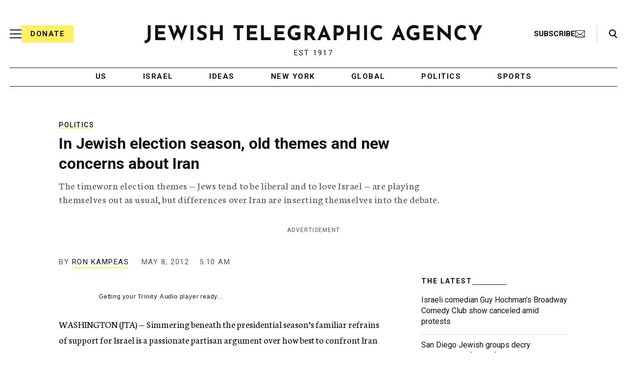

--- FILE ---
content_type: text/html; charset=utf-8
request_url: https://www.google.com/recaptcha/api2/anchor?ar=1&k=6Ld6pAMsAAAAAF2zZeBfcXtFUp1rPN8jbTR9-ads&co=aHR0cHM6Ly93d3cuanRhLm9yZzo0NDM.&hl=en&v=PoyoqOPhxBO7pBk68S4YbpHZ&size=normal&anchor-ms=20000&execute-ms=30000&cb=me7yev757zzh
body_size: 49387
content:
<!DOCTYPE HTML><html dir="ltr" lang="en"><head><meta http-equiv="Content-Type" content="text/html; charset=UTF-8">
<meta http-equiv="X-UA-Compatible" content="IE=edge">
<title>reCAPTCHA</title>
<style type="text/css">
/* cyrillic-ext */
@font-face {
  font-family: 'Roboto';
  font-style: normal;
  font-weight: 400;
  font-stretch: 100%;
  src: url(//fonts.gstatic.com/s/roboto/v48/KFO7CnqEu92Fr1ME7kSn66aGLdTylUAMa3GUBHMdazTgWw.woff2) format('woff2');
  unicode-range: U+0460-052F, U+1C80-1C8A, U+20B4, U+2DE0-2DFF, U+A640-A69F, U+FE2E-FE2F;
}
/* cyrillic */
@font-face {
  font-family: 'Roboto';
  font-style: normal;
  font-weight: 400;
  font-stretch: 100%;
  src: url(//fonts.gstatic.com/s/roboto/v48/KFO7CnqEu92Fr1ME7kSn66aGLdTylUAMa3iUBHMdazTgWw.woff2) format('woff2');
  unicode-range: U+0301, U+0400-045F, U+0490-0491, U+04B0-04B1, U+2116;
}
/* greek-ext */
@font-face {
  font-family: 'Roboto';
  font-style: normal;
  font-weight: 400;
  font-stretch: 100%;
  src: url(//fonts.gstatic.com/s/roboto/v48/KFO7CnqEu92Fr1ME7kSn66aGLdTylUAMa3CUBHMdazTgWw.woff2) format('woff2');
  unicode-range: U+1F00-1FFF;
}
/* greek */
@font-face {
  font-family: 'Roboto';
  font-style: normal;
  font-weight: 400;
  font-stretch: 100%;
  src: url(//fonts.gstatic.com/s/roboto/v48/KFO7CnqEu92Fr1ME7kSn66aGLdTylUAMa3-UBHMdazTgWw.woff2) format('woff2');
  unicode-range: U+0370-0377, U+037A-037F, U+0384-038A, U+038C, U+038E-03A1, U+03A3-03FF;
}
/* math */
@font-face {
  font-family: 'Roboto';
  font-style: normal;
  font-weight: 400;
  font-stretch: 100%;
  src: url(//fonts.gstatic.com/s/roboto/v48/KFO7CnqEu92Fr1ME7kSn66aGLdTylUAMawCUBHMdazTgWw.woff2) format('woff2');
  unicode-range: U+0302-0303, U+0305, U+0307-0308, U+0310, U+0312, U+0315, U+031A, U+0326-0327, U+032C, U+032F-0330, U+0332-0333, U+0338, U+033A, U+0346, U+034D, U+0391-03A1, U+03A3-03A9, U+03B1-03C9, U+03D1, U+03D5-03D6, U+03F0-03F1, U+03F4-03F5, U+2016-2017, U+2034-2038, U+203C, U+2040, U+2043, U+2047, U+2050, U+2057, U+205F, U+2070-2071, U+2074-208E, U+2090-209C, U+20D0-20DC, U+20E1, U+20E5-20EF, U+2100-2112, U+2114-2115, U+2117-2121, U+2123-214F, U+2190, U+2192, U+2194-21AE, U+21B0-21E5, U+21F1-21F2, U+21F4-2211, U+2213-2214, U+2216-22FF, U+2308-230B, U+2310, U+2319, U+231C-2321, U+2336-237A, U+237C, U+2395, U+239B-23B7, U+23D0, U+23DC-23E1, U+2474-2475, U+25AF, U+25B3, U+25B7, U+25BD, U+25C1, U+25CA, U+25CC, U+25FB, U+266D-266F, U+27C0-27FF, U+2900-2AFF, U+2B0E-2B11, U+2B30-2B4C, U+2BFE, U+3030, U+FF5B, U+FF5D, U+1D400-1D7FF, U+1EE00-1EEFF;
}
/* symbols */
@font-face {
  font-family: 'Roboto';
  font-style: normal;
  font-weight: 400;
  font-stretch: 100%;
  src: url(//fonts.gstatic.com/s/roboto/v48/KFO7CnqEu92Fr1ME7kSn66aGLdTylUAMaxKUBHMdazTgWw.woff2) format('woff2');
  unicode-range: U+0001-000C, U+000E-001F, U+007F-009F, U+20DD-20E0, U+20E2-20E4, U+2150-218F, U+2190, U+2192, U+2194-2199, U+21AF, U+21E6-21F0, U+21F3, U+2218-2219, U+2299, U+22C4-22C6, U+2300-243F, U+2440-244A, U+2460-24FF, U+25A0-27BF, U+2800-28FF, U+2921-2922, U+2981, U+29BF, U+29EB, U+2B00-2BFF, U+4DC0-4DFF, U+FFF9-FFFB, U+10140-1018E, U+10190-1019C, U+101A0, U+101D0-101FD, U+102E0-102FB, U+10E60-10E7E, U+1D2C0-1D2D3, U+1D2E0-1D37F, U+1F000-1F0FF, U+1F100-1F1AD, U+1F1E6-1F1FF, U+1F30D-1F30F, U+1F315, U+1F31C, U+1F31E, U+1F320-1F32C, U+1F336, U+1F378, U+1F37D, U+1F382, U+1F393-1F39F, U+1F3A7-1F3A8, U+1F3AC-1F3AF, U+1F3C2, U+1F3C4-1F3C6, U+1F3CA-1F3CE, U+1F3D4-1F3E0, U+1F3ED, U+1F3F1-1F3F3, U+1F3F5-1F3F7, U+1F408, U+1F415, U+1F41F, U+1F426, U+1F43F, U+1F441-1F442, U+1F444, U+1F446-1F449, U+1F44C-1F44E, U+1F453, U+1F46A, U+1F47D, U+1F4A3, U+1F4B0, U+1F4B3, U+1F4B9, U+1F4BB, U+1F4BF, U+1F4C8-1F4CB, U+1F4D6, U+1F4DA, U+1F4DF, U+1F4E3-1F4E6, U+1F4EA-1F4ED, U+1F4F7, U+1F4F9-1F4FB, U+1F4FD-1F4FE, U+1F503, U+1F507-1F50B, U+1F50D, U+1F512-1F513, U+1F53E-1F54A, U+1F54F-1F5FA, U+1F610, U+1F650-1F67F, U+1F687, U+1F68D, U+1F691, U+1F694, U+1F698, U+1F6AD, U+1F6B2, U+1F6B9-1F6BA, U+1F6BC, U+1F6C6-1F6CF, U+1F6D3-1F6D7, U+1F6E0-1F6EA, U+1F6F0-1F6F3, U+1F6F7-1F6FC, U+1F700-1F7FF, U+1F800-1F80B, U+1F810-1F847, U+1F850-1F859, U+1F860-1F887, U+1F890-1F8AD, U+1F8B0-1F8BB, U+1F8C0-1F8C1, U+1F900-1F90B, U+1F93B, U+1F946, U+1F984, U+1F996, U+1F9E9, U+1FA00-1FA6F, U+1FA70-1FA7C, U+1FA80-1FA89, U+1FA8F-1FAC6, U+1FACE-1FADC, U+1FADF-1FAE9, U+1FAF0-1FAF8, U+1FB00-1FBFF;
}
/* vietnamese */
@font-face {
  font-family: 'Roboto';
  font-style: normal;
  font-weight: 400;
  font-stretch: 100%;
  src: url(//fonts.gstatic.com/s/roboto/v48/KFO7CnqEu92Fr1ME7kSn66aGLdTylUAMa3OUBHMdazTgWw.woff2) format('woff2');
  unicode-range: U+0102-0103, U+0110-0111, U+0128-0129, U+0168-0169, U+01A0-01A1, U+01AF-01B0, U+0300-0301, U+0303-0304, U+0308-0309, U+0323, U+0329, U+1EA0-1EF9, U+20AB;
}
/* latin-ext */
@font-face {
  font-family: 'Roboto';
  font-style: normal;
  font-weight: 400;
  font-stretch: 100%;
  src: url(//fonts.gstatic.com/s/roboto/v48/KFO7CnqEu92Fr1ME7kSn66aGLdTylUAMa3KUBHMdazTgWw.woff2) format('woff2');
  unicode-range: U+0100-02BA, U+02BD-02C5, U+02C7-02CC, U+02CE-02D7, U+02DD-02FF, U+0304, U+0308, U+0329, U+1D00-1DBF, U+1E00-1E9F, U+1EF2-1EFF, U+2020, U+20A0-20AB, U+20AD-20C0, U+2113, U+2C60-2C7F, U+A720-A7FF;
}
/* latin */
@font-face {
  font-family: 'Roboto';
  font-style: normal;
  font-weight: 400;
  font-stretch: 100%;
  src: url(//fonts.gstatic.com/s/roboto/v48/KFO7CnqEu92Fr1ME7kSn66aGLdTylUAMa3yUBHMdazQ.woff2) format('woff2');
  unicode-range: U+0000-00FF, U+0131, U+0152-0153, U+02BB-02BC, U+02C6, U+02DA, U+02DC, U+0304, U+0308, U+0329, U+2000-206F, U+20AC, U+2122, U+2191, U+2193, U+2212, U+2215, U+FEFF, U+FFFD;
}
/* cyrillic-ext */
@font-face {
  font-family: 'Roboto';
  font-style: normal;
  font-weight: 500;
  font-stretch: 100%;
  src: url(//fonts.gstatic.com/s/roboto/v48/KFO7CnqEu92Fr1ME7kSn66aGLdTylUAMa3GUBHMdazTgWw.woff2) format('woff2');
  unicode-range: U+0460-052F, U+1C80-1C8A, U+20B4, U+2DE0-2DFF, U+A640-A69F, U+FE2E-FE2F;
}
/* cyrillic */
@font-face {
  font-family: 'Roboto';
  font-style: normal;
  font-weight: 500;
  font-stretch: 100%;
  src: url(//fonts.gstatic.com/s/roboto/v48/KFO7CnqEu92Fr1ME7kSn66aGLdTylUAMa3iUBHMdazTgWw.woff2) format('woff2');
  unicode-range: U+0301, U+0400-045F, U+0490-0491, U+04B0-04B1, U+2116;
}
/* greek-ext */
@font-face {
  font-family: 'Roboto';
  font-style: normal;
  font-weight: 500;
  font-stretch: 100%;
  src: url(//fonts.gstatic.com/s/roboto/v48/KFO7CnqEu92Fr1ME7kSn66aGLdTylUAMa3CUBHMdazTgWw.woff2) format('woff2');
  unicode-range: U+1F00-1FFF;
}
/* greek */
@font-face {
  font-family: 'Roboto';
  font-style: normal;
  font-weight: 500;
  font-stretch: 100%;
  src: url(//fonts.gstatic.com/s/roboto/v48/KFO7CnqEu92Fr1ME7kSn66aGLdTylUAMa3-UBHMdazTgWw.woff2) format('woff2');
  unicode-range: U+0370-0377, U+037A-037F, U+0384-038A, U+038C, U+038E-03A1, U+03A3-03FF;
}
/* math */
@font-face {
  font-family: 'Roboto';
  font-style: normal;
  font-weight: 500;
  font-stretch: 100%;
  src: url(//fonts.gstatic.com/s/roboto/v48/KFO7CnqEu92Fr1ME7kSn66aGLdTylUAMawCUBHMdazTgWw.woff2) format('woff2');
  unicode-range: U+0302-0303, U+0305, U+0307-0308, U+0310, U+0312, U+0315, U+031A, U+0326-0327, U+032C, U+032F-0330, U+0332-0333, U+0338, U+033A, U+0346, U+034D, U+0391-03A1, U+03A3-03A9, U+03B1-03C9, U+03D1, U+03D5-03D6, U+03F0-03F1, U+03F4-03F5, U+2016-2017, U+2034-2038, U+203C, U+2040, U+2043, U+2047, U+2050, U+2057, U+205F, U+2070-2071, U+2074-208E, U+2090-209C, U+20D0-20DC, U+20E1, U+20E5-20EF, U+2100-2112, U+2114-2115, U+2117-2121, U+2123-214F, U+2190, U+2192, U+2194-21AE, U+21B0-21E5, U+21F1-21F2, U+21F4-2211, U+2213-2214, U+2216-22FF, U+2308-230B, U+2310, U+2319, U+231C-2321, U+2336-237A, U+237C, U+2395, U+239B-23B7, U+23D0, U+23DC-23E1, U+2474-2475, U+25AF, U+25B3, U+25B7, U+25BD, U+25C1, U+25CA, U+25CC, U+25FB, U+266D-266F, U+27C0-27FF, U+2900-2AFF, U+2B0E-2B11, U+2B30-2B4C, U+2BFE, U+3030, U+FF5B, U+FF5D, U+1D400-1D7FF, U+1EE00-1EEFF;
}
/* symbols */
@font-face {
  font-family: 'Roboto';
  font-style: normal;
  font-weight: 500;
  font-stretch: 100%;
  src: url(//fonts.gstatic.com/s/roboto/v48/KFO7CnqEu92Fr1ME7kSn66aGLdTylUAMaxKUBHMdazTgWw.woff2) format('woff2');
  unicode-range: U+0001-000C, U+000E-001F, U+007F-009F, U+20DD-20E0, U+20E2-20E4, U+2150-218F, U+2190, U+2192, U+2194-2199, U+21AF, U+21E6-21F0, U+21F3, U+2218-2219, U+2299, U+22C4-22C6, U+2300-243F, U+2440-244A, U+2460-24FF, U+25A0-27BF, U+2800-28FF, U+2921-2922, U+2981, U+29BF, U+29EB, U+2B00-2BFF, U+4DC0-4DFF, U+FFF9-FFFB, U+10140-1018E, U+10190-1019C, U+101A0, U+101D0-101FD, U+102E0-102FB, U+10E60-10E7E, U+1D2C0-1D2D3, U+1D2E0-1D37F, U+1F000-1F0FF, U+1F100-1F1AD, U+1F1E6-1F1FF, U+1F30D-1F30F, U+1F315, U+1F31C, U+1F31E, U+1F320-1F32C, U+1F336, U+1F378, U+1F37D, U+1F382, U+1F393-1F39F, U+1F3A7-1F3A8, U+1F3AC-1F3AF, U+1F3C2, U+1F3C4-1F3C6, U+1F3CA-1F3CE, U+1F3D4-1F3E0, U+1F3ED, U+1F3F1-1F3F3, U+1F3F5-1F3F7, U+1F408, U+1F415, U+1F41F, U+1F426, U+1F43F, U+1F441-1F442, U+1F444, U+1F446-1F449, U+1F44C-1F44E, U+1F453, U+1F46A, U+1F47D, U+1F4A3, U+1F4B0, U+1F4B3, U+1F4B9, U+1F4BB, U+1F4BF, U+1F4C8-1F4CB, U+1F4D6, U+1F4DA, U+1F4DF, U+1F4E3-1F4E6, U+1F4EA-1F4ED, U+1F4F7, U+1F4F9-1F4FB, U+1F4FD-1F4FE, U+1F503, U+1F507-1F50B, U+1F50D, U+1F512-1F513, U+1F53E-1F54A, U+1F54F-1F5FA, U+1F610, U+1F650-1F67F, U+1F687, U+1F68D, U+1F691, U+1F694, U+1F698, U+1F6AD, U+1F6B2, U+1F6B9-1F6BA, U+1F6BC, U+1F6C6-1F6CF, U+1F6D3-1F6D7, U+1F6E0-1F6EA, U+1F6F0-1F6F3, U+1F6F7-1F6FC, U+1F700-1F7FF, U+1F800-1F80B, U+1F810-1F847, U+1F850-1F859, U+1F860-1F887, U+1F890-1F8AD, U+1F8B0-1F8BB, U+1F8C0-1F8C1, U+1F900-1F90B, U+1F93B, U+1F946, U+1F984, U+1F996, U+1F9E9, U+1FA00-1FA6F, U+1FA70-1FA7C, U+1FA80-1FA89, U+1FA8F-1FAC6, U+1FACE-1FADC, U+1FADF-1FAE9, U+1FAF0-1FAF8, U+1FB00-1FBFF;
}
/* vietnamese */
@font-face {
  font-family: 'Roboto';
  font-style: normal;
  font-weight: 500;
  font-stretch: 100%;
  src: url(//fonts.gstatic.com/s/roboto/v48/KFO7CnqEu92Fr1ME7kSn66aGLdTylUAMa3OUBHMdazTgWw.woff2) format('woff2');
  unicode-range: U+0102-0103, U+0110-0111, U+0128-0129, U+0168-0169, U+01A0-01A1, U+01AF-01B0, U+0300-0301, U+0303-0304, U+0308-0309, U+0323, U+0329, U+1EA0-1EF9, U+20AB;
}
/* latin-ext */
@font-face {
  font-family: 'Roboto';
  font-style: normal;
  font-weight: 500;
  font-stretch: 100%;
  src: url(//fonts.gstatic.com/s/roboto/v48/KFO7CnqEu92Fr1ME7kSn66aGLdTylUAMa3KUBHMdazTgWw.woff2) format('woff2');
  unicode-range: U+0100-02BA, U+02BD-02C5, U+02C7-02CC, U+02CE-02D7, U+02DD-02FF, U+0304, U+0308, U+0329, U+1D00-1DBF, U+1E00-1E9F, U+1EF2-1EFF, U+2020, U+20A0-20AB, U+20AD-20C0, U+2113, U+2C60-2C7F, U+A720-A7FF;
}
/* latin */
@font-face {
  font-family: 'Roboto';
  font-style: normal;
  font-weight: 500;
  font-stretch: 100%;
  src: url(//fonts.gstatic.com/s/roboto/v48/KFO7CnqEu92Fr1ME7kSn66aGLdTylUAMa3yUBHMdazQ.woff2) format('woff2');
  unicode-range: U+0000-00FF, U+0131, U+0152-0153, U+02BB-02BC, U+02C6, U+02DA, U+02DC, U+0304, U+0308, U+0329, U+2000-206F, U+20AC, U+2122, U+2191, U+2193, U+2212, U+2215, U+FEFF, U+FFFD;
}
/* cyrillic-ext */
@font-face {
  font-family: 'Roboto';
  font-style: normal;
  font-weight: 900;
  font-stretch: 100%;
  src: url(//fonts.gstatic.com/s/roboto/v48/KFO7CnqEu92Fr1ME7kSn66aGLdTylUAMa3GUBHMdazTgWw.woff2) format('woff2');
  unicode-range: U+0460-052F, U+1C80-1C8A, U+20B4, U+2DE0-2DFF, U+A640-A69F, U+FE2E-FE2F;
}
/* cyrillic */
@font-face {
  font-family: 'Roboto';
  font-style: normal;
  font-weight: 900;
  font-stretch: 100%;
  src: url(//fonts.gstatic.com/s/roboto/v48/KFO7CnqEu92Fr1ME7kSn66aGLdTylUAMa3iUBHMdazTgWw.woff2) format('woff2');
  unicode-range: U+0301, U+0400-045F, U+0490-0491, U+04B0-04B1, U+2116;
}
/* greek-ext */
@font-face {
  font-family: 'Roboto';
  font-style: normal;
  font-weight: 900;
  font-stretch: 100%;
  src: url(//fonts.gstatic.com/s/roboto/v48/KFO7CnqEu92Fr1ME7kSn66aGLdTylUAMa3CUBHMdazTgWw.woff2) format('woff2');
  unicode-range: U+1F00-1FFF;
}
/* greek */
@font-face {
  font-family: 'Roboto';
  font-style: normal;
  font-weight: 900;
  font-stretch: 100%;
  src: url(//fonts.gstatic.com/s/roboto/v48/KFO7CnqEu92Fr1ME7kSn66aGLdTylUAMa3-UBHMdazTgWw.woff2) format('woff2');
  unicode-range: U+0370-0377, U+037A-037F, U+0384-038A, U+038C, U+038E-03A1, U+03A3-03FF;
}
/* math */
@font-face {
  font-family: 'Roboto';
  font-style: normal;
  font-weight: 900;
  font-stretch: 100%;
  src: url(//fonts.gstatic.com/s/roboto/v48/KFO7CnqEu92Fr1ME7kSn66aGLdTylUAMawCUBHMdazTgWw.woff2) format('woff2');
  unicode-range: U+0302-0303, U+0305, U+0307-0308, U+0310, U+0312, U+0315, U+031A, U+0326-0327, U+032C, U+032F-0330, U+0332-0333, U+0338, U+033A, U+0346, U+034D, U+0391-03A1, U+03A3-03A9, U+03B1-03C9, U+03D1, U+03D5-03D6, U+03F0-03F1, U+03F4-03F5, U+2016-2017, U+2034-2038, U+203C, U+2040, U+2043, U+2047, U+2050, U+2057, U+205F, U+2070-2071, U+2074-208E, U+2090-209C, U+20D0-20DC, U+20E1, U+20E5-20EF, U+2100-2112, U+2114-2115, U+2117-2121, U+2123-214F, U+2190, U+2192, U+2194-21AE, U+21B0-21E5, U+21F1-21F2, U+21F4-2211, U+2213-2214, U+2216-22FF, U+2308-230B, U+2310, U+2319, U+231C-2321, U+2336-237A, U+237C, U+2395, U+239B-23B7, U+23D0, U+23DC-23E1, U+2474-2475, U+25AF, U+25B3, U+25B7, U+25BD, U+25C1, U+25CA, U+25CC, U+25FB, U+266D-266F, U+27C0-27FF, U+2900-2AFF, U+2B0E-2B11, U+2B30-2B4C, U+2BFE, U+3030, U+FF5B, U+FF5D, U+1D400-1D7FF, U+1EE00-1EEFF;
}
/* symbols */
@font-face {
  font-family: 'Roboto';
  font-style: normal;
  font-weight: 900;
  font-stretch: 100%;
  src: url(//fonts.gstatic.com/s/roboto/v48/KFO7CnqEu92Fr1ME7kSn66aGLdTylUAMaxKUBHMdazTgWw.woff2) format('woff2');
  unicode-range: U+0001-000C, U+000E-001F, U+007F-009F, U+20DD-20E0, U+20E2-20E4, U+2150-218F, U+2190, U+2192, U+2194-2199, U+21AF, U+21E6-21F0, U+21F3, U+2218-2219, U+2299, U+22C4-22C6, U+2300-243F, U+2440-244A, U+2460-24FF, U+25A0-27BF, U+2800-28FF, U+2921-2922, U+2981, U+29BF, U+29EB, U+2B00-2BFF, U+4DC0-4DFF, U+FFF9-FFFB, U+10140-1018E, U+10190-1019C, U+101A0, U+101D0-101FD, U+102E0-102FB, U+10E60-10E7E, U+1D2C0-1D2D3, U+1D2E0-1D37F, U+1F000-1F0FF, U+1F100-1F1AD, U+1F1E6-1F1FF, U+1F30D-1F30F, U+1F315, U+1F31C, U+1F31E, U+1F320-1F32C, U+1F336, U+1F378, U+1F37D, U+1F382, U+1F393-1F39F, U+1F3A7-1F3A8, U+1F3AC-1F3AF, U+1F3C2, U+1F3C4-1F3C6, U+1F3CA-1F3CE, U+1F3D4-1F3E0, U+1F3ED, U+1F3F1-1F3F3, U+1F3F5-1F3F7, U+1F408, U+1F415, U+1F41F, U+1F426, U+1F43F, U+1F441-1F442, U+1F444, U+1F446-1F449, U+1F44C-1F44E, U+1F453, U+1F46A, U+1F47D, U+1F4A3, U+1F4B0, U+1F4B3, U+1F4B9, U+1F4BB, U+1F4BF, U+1F4C8-1F4CB, U+1F4D6, U+1F4DA, U+1F4DF, U+1F4E3-1F4E6, U+1F4EA-1F4ED, U+1F4F7, U+1F4F9-1F4FB, U+1F4FD-1F4FE, U+1F503, U+1F507-1F50B, U+1F50D, U+1F512-1F513, U+1F53E-1F54A, U+1F54F-1F5FA, U+1F610, U+1F650-1F67F, U+1F687, U+1F68D, U+1F691, U+1F694, U+1F698, U+1F6AD, U+1F6B2, U+1F6B9-1F6BA, U+1F6BC, U+1F6C6-1F6CF, U+1F6D3-1F6D7, U+1F6E0-1F6EA, U+1F6F0-1F6F3, U+1F6F7-1F6FC, U+1F700-1F7FF, U+1F800-1F80B, U+1F810-1F847, U+1F850-1F859, U+1F860-1F887, U+1F890-1F8AD, U+1F8B0-1F8BB, U+1F8C0-1F8C1, U+1F900-1F90B, U+1F93B, U+1F946, U+1F984, U+1F996, U+1F9E9, U+1FA00-1FA6F, U+1FA70-1FA7C, U+1FA80-1FA89, U+1FA8F-1FAC6, U+1FACE-1FADC, U+1FADF-1FAE9, U+1FAF0-1FAF8, U+1FB00-1FBFF;
}
/* vietnamese */
@font-face {
  font-family: 'Roboto';
  font-style: normal;
  font-weight: 900;
  font-stretch: 100%;
  src: url(//fonts.gstatic.com/s/roboto/v48/KFO7CnqEu92Fr1ME7kSn66aGLdTylUAMa3OUBHMdazTgWw.woff2) format('woff2');
  unicode-range: U+0102-0103, U+0110-0111, U+0128-0129, U+0168-0169, U+01A0-01A1, U+01AF-01B0, U+0300-0301, U+0303-0304, U+0308-0309, U+0323, U+0329, U+1EA0-1EF9, U+20AB;
}
/* latin-ext */
@font-face {
  font-family: 'Roboto';
  font-style: normal;
  font-weight: 900;
  font-stretch: 100%;
  src: url(//fonts.gstatic.com/s/roboto/v48/KFO7CnqEu92Fr1ME7kSn66aGLdTylUAMa3KUBHMdazTgWw.woff2) format('woff2');
  unicode-range: U+0100-02BA, U+02BD-02C5, U+02C7-02CC, U+02CE-02D7, U+02DD-02FF, U+0304, U+0308, U+0329, U+1D00-1DBF, U+1E00-1E9F, U+1EF2-1EFF, U+2020, U+20A0-20AB, U+20AD-20C0, U+2113, U+2C60-2C7F, U+A720-A7FF;
}
/* latin */
@font-face {
  font-family: 'Roboto';
  font-style: normal;
  font-weight: 900;
  font-stretch: 100%;
  src: url(//fonts.gstatic.com/s/roboto/v48/KFO7CnqEu92Fr1ME7kSn66aGLdTylUAMa3yUBHMdazQ.woff2) format('woff2');
  unicode-range: U+0000-00FF, U+0131, U+0152-0153, U+02BB-02BC, U+02C6, U+02DA, U+02DC, U+0304, U+0308, U+0329, U+2000-206F, U+20AC, U+2122, U+2191, U+2193, U+2212, U+2215, U+FEFF, U+FFFD;
}

</style>
<link rel="stylesheet" type="text/css" href="https://www.gstatic.com/recaptcha/releases/PoyoqOPhxBO7pBk68S4YbpHZ/styles__ltr.css">
<script nonce="EDthQ1tAy6NBU8Kt-95yEQ" type="text/javascript">window['__recaptcha_api'] = 'https://www.google.com/recaptcha/api2/';</script>
<script type="text/javascript" src="https://www.gstatic.com/recaptcha/releases/PoyoqOPhxBO7pBk68S4YbpHZ/recaptcha__en.js" nonce="EDthQ1tAy6NBU8Kt-95yEQ">
      
    </script></head>
<body><div id="rc-anchor-alert" class="rc-anchor-alert"></div>
<input type="hidden" id="recaptcha-token" value="[base64]">
<script type="text/javascript" nonce="EDthQ1tAy6NBU8Kt-95yEQ">
      recaptcha.anchor.Main.init("[\x22ainput\x22,[\x22bgdata\x22,\x22\x22,\[base64]/[base64]/[base64]/[base64]/[base64]/UltsKytdPUU6KEU8MjA0OD9SW2wrK109RT4+NnwxOTI6KChFJjY0NTEyKT09NTUyOTYmJk0rMTxjLmxlbmd0aCYmKGMuY2hhckNvZGVBdChNKzEpJjY0NTEyKT09NTYzMjA/[base64]/[base64]/[base64]/[base64]/[base64]/[base64]/[base64]\x22,\[base64]\\u003d\\u003d\x22,\x22MnDCnMKbw4Fqwq5pw5DCmMKGKldLJsOYMMKDDXvDqj3DicK0wpE+wpFrwpDCgVQqY3XCscKkwprDgsKgw6vCiyQsFHwqw5Unw4rCl11/NEfCsXfDtcO2w5rDnhDCpMO2B1vCgsK9SzXDs8Onw4c4aMOPw77Cp03DocOxA8KeZMOZwqPDn1fCncK2QMONw7zDryNPw4BpWMOEwpvDr34/wpILwrbCnkrDlQgUw47CsFPDgQ48AMKwNCvCjWt3M8KtD3sJBsKeGMK7SBfCgQ7DicODSU5Yw6lUwp8jB8Kyw5fCkMKdRk/CtMOLw6Qnw5s1wo5CSwrCpcO1wrAHwrfDjh/CuTPCm8ObI8KoaTN8URdDw7TDsysLw53DvMKCwoTDtzRDE1fCs8OZL8KWwrZKW3oJacKAKsODJw1/XHzDvcOnZWZ+wpJIwo4OBcKDw5nDjsO/GcOFw64SRsOIwojCvWrDkip/[base64]/Cpi7CjMOaw6FYwpXCkMKyL8KXw68VZk4wMW3DjsKOC8KSwr7CjVzDncKEwprCl8KnwrjDtTs6LhjCuBbCsngsGgR5wpYzWMKgB0law6DCjAnDpHbCr8KnCMKLwpYgUcO8wqfCoGjDlBAew7jCrMK/Zn0AwpLCsktmU8K0BkzDq8OnM8O1wpUZwoc3wr4Hw47DiizCncK1w5Emw47CgcKOw5lKdRHCojjCrcO8w49Vw7nChl3ChcOVwoPCuzxVeMKowpR3w4sUw65kbk3DpXt5SSXCusOVwp/CuGlJwpwcw5oiwrvCoMO3ecK9InPDrcO0w6zDn8O8D8KeZz/[base64]/DmiLDojvCpcK4EMOqwoYOw77DiTdyEDoHw6p1wo0OZMKWTkvCvDg8UGPDnsKcwqhFB8KDRsK3wroxEMOEw49DPUc3wqDDusK5PHPDtsOlwonDpsOrDTV/[base64]/w6XDtC5VY8OyZMO6w5HCiWVpwozDsg06XVfCnjJQw7s9w5TDuzI5wrcwLQjCkMKkwqbDpHfDjcOJwq8/[base64]/DvsOHwr12w73CiUzDhsOifklkeGkjwo95AcKiw6DDmlwKw5PCpjEBVTPDg8Khw5zCocOxw5gpwq7DgQpwwojCpMOhBcKswoUZwo7Dq3DDrMOIPXhkBMKyw4YNbjQ3w7YuAxE2MMOoL8O7w7/DtsOPMj4WERUbCcK+w41kwq5MCRnCuiYRw63DtkUhw6I0w47Clm4LUUPCqsOmw4R8N8O+wrDDg1bDocOdwo3DjsOWasOcw5fCjGw8wphEdMKOw4jDrsOlJ1UHw6LDsX/CtMOTFT/[base64]/esKxC0VOwqRfwpNHE8KsYcOjw7LDnMKEw4zDgC4OTMK8IVTColJIIQMvwphEakowf8K5H0drY3ZPYGN2Uj4sSsKoWAYGwrbDmgnCt8K/w6kwwqHDsQ3DnyFTcMKmwoLCn0YDUsKbKEvDhsKywqcRw77CslkywojCr8OGw6TDnsOlHsKZw5vDtktYTMOxwrt7w4cnwrpbVlAUPRFeNMK6w4LDssKIMMK3wp3CtUcEw4HCs1oFwqxpw4gvw54RUsO+asO/wrwLT8KVwoY2cxNzwokDEGprw7gmL8O9wpfDizvDu8Kzwp/CnR/CmSTCgcOEesKTasKwwpgUwq4UC8KUwrlUXsKYwq11w4vDqBjCoDhJXkbDrAQWW8OcwpLDssK+f33DqAVkwqw4wohqwr7Cuj0zek7Dk8ONwqQDwp/[base64]/CgXbCjzbCicKcwqrCr8O8wr9hwoE2bMO1TsKuBio8wpJjwqVQcQ/DrcOmJ1tbwpbCl0nCry/Cp2/[base64]/DgBPCrMKsNMOzwrIkC8KfN8OJBsKGKsKHcGvCvT8Cb8KvfsKuaQ8pwoTDjMO2wptRLsOkUSPDh8OWw6nCtEc9aMO+wrVEwospw4jChk0lOsK7wodFB8OGwosHVkJPw6jDkMKEEMKewrDDksKaL8KdFBjDjMObwpdOwpLDt8KkwrzDh8KoRcOIFwY/w54nZMKPeMOOMwYZwrotMR/[base64]/[base64]/Cs2RCw4IPMU9PwpjCqDfCsGLDnMORXSbCvsOFUGNEdwMGwqsDIjxOB8O1RFEMCQkfdE1GMcKGKsOfHMOfOMKowp9oKMOUDcKwUWvDo8OOWQfClSnDnsOyR8OwX0l/YcKMYAbCpsOuRMOdwoV9fMK+N17ClHInXMK/wrDDrEjChcKhCh0sLj/CvBlJw740e8KPw4jDsgF3wpocwqbDlB/[base64]/[base64]/woPCscObwrlOacOww6bDiyDChV7Crh/[base64]/[base64]/Ds8Onwo8ITWw4w4XDkXEQUyXCnnI9KMOoa3l0woTCuiTCu0R4w5JdwptrNhHDuMKcPlcnFR1mw6bCoztWwpPDmsKWDyfDpcKiw7vDlwnDqDHCkMKWwpzCvMKLw686R8OXwrDDkmDCk1fCsn/[base64]/CoCEgw4JbwonDo8KgwpEoa8OJwqhxw6EDCBsKw6pZCVQiw5vDmSXDsMOCK8O5HMOGP293cSpvwqnCvsOUwr4md8Ogwqsbw6MLwqLCu8OVDHRkJnzCucO9w7PCt3zDq8OLXcKbMsOhQTTCo8OuJcKBP8KCRx/[base64]/Dv1vCnXB7w4jCrCXCrMK1w5zCkSTCtsOPw5/DtsKUR8KASDDChMKVHcK/[base64]/CgcOfGW40UAMKZMK+U8Osw7PDr0XCjDsjwpLCr8KZw7LDiCbCpALDsArCgifCqiIawqMAwp8Swo1jwpzDqmgiw6Z6w73Cm8OjFMKjw6wLQcKPw6/DqGbChXhQSE5LJsOGeGjCusKmw5FjAyzCjMKtLsOxPiBTwotTHXdJEyUewqpVSm4+w7wiw7cAW8KFw7FTecOawp/CpExdZcOiwqPCkMO9SsOyb8OYKlPDn8KMwqUrwoB/wod4B8OIw71uw5XCgcONCcKrGxrCpcKswrDDnMKeKcOpW8Obw4I/[base64]/CiyIGw5LDjR0BNsKFAipnbMOnJBZVwokww7JkLAjDilXCpcK+w4BLw5vDucO/w6RSw6dZw6J4wpDCkcO+QsOJNCVONQzClMKhwrEGwr3DsMKgwqd8eg5Qe2krw55rfMOuw7AwQsOFQhF2wr7CvsOdw53DhW91wqENwpLCqR/[base64]/DnWAowrE9w7vCkTbCtSDCpizCm8OpRsKLw718wqo0w4kcB8OWw7LCoBcgXMOBfE7Dnk3DkMOedx7CqBtAUk5BaMKlDyUNwqs6wp7CtCl9w63Ds8ODw53Cqi9gE8K+w5bCicOIwq8dw7snNEVtXR7CiVrDnHDDuyHCqcKaTsO4wonDhSLCp2IMw6s0DsKwbg/CvMKSw6PDjsKtEMKGBgVwwrojwoo8w6U0wqwnd8OdVFhmaANnXMKNMHLCgsK4w5JvwoHDuDViwp4IwqQ0wp1VXVV+IF0ZKsOzWifDrnfDg8OiAGltwo/DqMO5w6k5wpvDl1MnRRErw4/Cl8KBMsOUHcKWw6RJZVTCqTXCojRHwr56bcKqw4zDs8OCLcKXHifDkcKLGsKSBsOBG1TCkcOBw43Cjz3DmldMwqMwOMKVwoMRw6/ClcOxIT3CmcOGwr0RLDp8w5c+QUxxwp5HY8O+w47ChsOqVRMtSxPCmcKiw73CjjPDrsOAbsOyMWHCqcO9AmTCtVVEBXIzQ8OSwqHCjMKfwrTDvWwsa8KfeEnDk3JTwo1pwqPDj8KIDjBaAsK5WMO4dhHDrBPDosOxJnZQfnEuw47DvhjDiV7Cjk/DosOxHMK7CMKKwrbCocO2Qy03w47CmsO3DX5qw7nDp8OGwq/DmcOUU8KldVJpw6UowpVmwoPCgsOaw588PUnCpMOTw5h7Ywg8wp86C8K4WAjCiHIPX2Itw4k1RcOVfMOMw7MiwoMCE8KobHNiwpRmw5bCj8KVVnFdw5fCn8Klwq/Dj8OQO0DDt3Atw53DtRkFYcOiEk5Ec0TDnRTDlCVpw7MwIkt1wqtyVsOEXQh8wpzDnybDo8KXw61ywpHCqsO0wrjCrn81G8K/woHCkMKdPMK6MgnCpS7DhVTDtMO2WMKiw4gnwpXDiUIkwq83w7nCmUQTwoHDnmfDs8KKwr7DisKaBsKacEpYw4LDpzgDEMK3wpYEw6xNw4NWOhAhTcOqw7NWJg1lw5RRw6vDqXA3ZMKyRxZbInDDmH/DhCQBwopCw4nDuMO1OsK/Q1AFe8OOBMOOwoACwr1NFDzDmgdyYsKXXn/DmmzDmcOZw6ssRMOuEsOcwqdLw4lqwrLDoTVpw4UmwqhXcMOlMXtxw4zClsKjERbDjsO7w7Rdwp5rwqg4WWbDkXXDg3PDuAUhDSB1SMK7LcKSw6gUMiDDl8Ktw4jCk8KHHHrDvTnChcOINcOTMCzCtsK5w6Uqw4QiwrfDtGQMwqvCsSjCvcKKwoZ0HQM/w4QGwoTDocO3eRDDqTvCm8KbT8O4DHJEw7nCox3CkQpca8OUw4INXMOqJA87w5hNI8OvfMKeU8OhJ3Q/wroEwqPDucO4wpnCnsK9wrZWwojCssKhbcOTOsOCESTDoX7Dln7DiSsjwpTCksKNw6kQw6vCo8KmdMKTwpt8w5XDjcK6w7PDv8OZw4fDuFvCgDHDunlBD8KDDMOAbFVRwpEOwqthwqfDhMOnBH/Dk0xuD8KqHSDDihIoKsOfwprDhMOgw4PCicOdABrCucKSw44cw73Dll7DtgI8wr3DkyxkwoTChMKjeMKqwo3DjcKyEzB6wrPDn0ojHMOCwpVIbMOpw4xafUpuLsOtbsOrTE/Dux4qwqpgw5nDpcK5wr0FR8OYw4XCj8Oawp7Dl3XDmB80w4jDicK8wrPCm8OQVsK8w549EitnS8Oww5vCuBorMjzCjcOaayt3wqLDvk1YwrpeYcKHHcKxYsOScx4sGsOBw7DDo0o5w5lPO8Khwp0AaGHCkcO/wp/[base64]/ZMOtwpVVw4fCvcO/w4wxw4rCpUXCicKfwp/DpjvDiS0uw7s2cnjDr1ofwrjDg2XCuTvCs8OswrnCkcKsLsKbwp9LwpspeHVsYmxEw48bw4bDlVrDhcOiwqvCpsKdwqTDksKeeXl3FCI2AGpbDUTDtMKSwq8lw6NPZ8KTOMOtw6fCu8KjPcO9wpHDkmwoI8KbLW/CoAM5w7TCu1vDqHcyEcOGw58rwqvCkGhiNUPDtcKow5ZHCcKcw7/DtMO+V8OgwqErfg/Cu3XDhB5qw4XCr1hMXMKAGlzCrQBDw5lwWcK7ecKEMcKMVG4RwrUqwqd3w64Cw7B7w5zDgS80d1AVLcKjw5ZEKsOnw5rDt8O4C8OTwr/DmSNdIcOBTMO/d0HCiwJUwqFZwqTCu38MbiFXwpHCm3Z5w61tEcOsesK5MX9SAS5Yw6fCr0BSw67CsA3CrnjCpsKvXWrDnkpWAsKQw5J+w4oaH8OxDG4FdsO3KcKow4VNw7EfMxZXW8K/w6bCqsOBOcOEGjXCjsOgKsK0wqjDtsOuw5MWw5rDgMOnwqVTCic+wqrDrMKjQ3TDvsObc8OwwpkIUcOrT2t9ZhDDp8KdTsKowpvCnMOLJF/[base64]/DuGZjFMOkCBloQ8OHw78gwqx0ZR3DnQZdwrkow5HCp8ONw5UiN8KTw73Cp8O0d3jCo8KMwp0Uw6RPwp8YYcKTwq5Iw7NqVyHDhw3DqMKdw7cjw6gAw6/CucK6K8K5WSfDksO8GMKoAUbCicO7FyDDmAlHazfCpRnDpW9dccOLK8OlwpPCs8K0OMKswooQw7VeU28SwoMkw7/CucONXsOaw40kwoIFJcK1wpfCqMOCwpIgOMKiw6VEwpPCkRPCpMOGwp7CucKDw5YRP8OZRsOOwo3CtivDm8Krw7ACby5RSRLDqcOyZ2gSBMKXcFLCk8Oswp7DtTgLw4jDiV/[base64]/CqsOwEMOaOUnDrkHDgjs1wrXCs1dsDsKewrg/SxDDmcKrwp7Dm8O/[base64]/DrXwcwp3CqMK7D8OeFMO+VsOnVsO8KcKQG8KEIihEBMOMDj5GPHcKwqlXFcOaw5jCuMO9wr7Co0TDhxLDu8OsVsOZRnR1w5YnNDcwI8KSw7MtN8K5w5DDt8OAAEQvd8K7wpvCmWhawqvCnz/CuQA4w45oDGEew6vDr3dvRWXCrxBAw7TCpwjCh2BJw5xPCMO/w6vDjjPDqcKSw6EmwrzDt0hkwqhnRMO7YsKvasKERFHDrx1AK00hJ8O0KQQQw6/CtW/DmMK5w5zCjsOddBE1w4low6FFZFYQw7fDphjCs8KnFH7CvizCgWvCqcKTO30lEGozwojCnMOTEsKTwofCjMKsfsKsYcOqYQHDtcOvLVnCm8OkOh1jw5EjSCIYwo9awoIqPMO/wrE6w5HCmsOIwrYiHlDCqg8wDkrDmwbDrMKBwojCgMOENsOsw6nDsnBLwoF9Z8KKw6FIVUfCq8KTdMKswpghwqNmBlA5BcKlw7fDiMO3NcKiKMOLw5PClismw7TCjMKpO8KMdh3DkXEpwrDDksKRwpHDuMKZw4tZCsO/w6IbA8KZEVI+w7rDsjcMYUA8FgrDgUDDoDs3dX3CisKnw4lSV8OoP0VywpJxRMKkw7Ilw5/Ciz4TcMO2woNJXcK4wqQOZUhRw705wrwywo3Dk8Kcw6/DlFxaw5Ynw6TCnRgpY8OIwoVWesK1YU7CpB3Cs2YeIcKpe1DCo1R0McK/[base64]/[base64]/[base64]/DsWAcw6HDicKOw6tCMMOIT8KTQVXCiMOFUsK6wq9aNE87HMKqw59Fw6MmBsKbc8Ktw6/[base64]/Co3d6w5DCowLCqMOxFMOlJcOYemR/JcK+wqzDqsO/w452N8O8UsOdeMOBDMKQwq9Mwowbw7fChGIhwp3DklR9wrHCtBMvw67DkExxcV9UOsOrw5pXLMOTPMK3acOaBcOWYUcSwqBAIhLDhcOpwo7Djj7CuU8zwqJfM8KkGcKVwq/[base64]/E8OWwp/CiFPCoDFmwoczf8OqCTVSwpV/[base64]/DgVvCrD8UTMKkJ8OjwpHCrTgjw4DCksKLw6dyeTLDiXgwMBPDlTIYwqLDuHTCqlLCsjMQwrZ3wp7Ctk8NNUFbKsOxeFN3ScOtwp0Pwpphw4gUwoRbbgvCnQZ9PMOkUMKAw7nCrMOmw6zCsEUeY8Opw6MWVMKMAEo7BVBjwqlDwpJ6w63CicKKJMO/[base64]/CrsKYT2DDm27DpGR5NMKqw4oXw6DCn8KNVwFkAnUaOMOlwpTDlMOawpjDjHZ+w6UrQU3CicOAIXXDgcOzwochKsO2wpbCkRssc8KqGknDmC/CncKEchtQw6tKWWjDqi4hwqnCjATCrW5aw65xw5nDiFcXB8OuWcKxw5YMwqxLw5Arw5/Du8OTwrPCkm/CgMKuagbCrsOpEcKUQHXDgykowr0GKcKtw5rCvsOIwqx+wptyw40PGA/CslXCiQkQw6/Dr8OkQ8OZDFMYwpEmwoHCiMK3wovCisK6w4fClsK+wppEw40aHScLwpM1ZMKNw4/DpgZKMRwVc8Ovwp7DvMO3PmvDt1rDhCxiP8KOw7bDlMK/wpHCvUk9wozCqMOOX8KlwqoDClfDh8OtaBxEw4DDoCnCojdfwpl1HGtORH3DmE7DmMO/[base64]/CksO/w7wKwpnCjApLPMOfPDTChsOcViZWwp1vwqRWJcKZw7Igw7N+wqbCrGDDqsKVccKsw5BXwptFw4fCgyQiw4jDpFzCvsOnw79xSwBOwqTDsUVhwrxQSMO9w7nDsnFOw4DDi8KsMMKpGhrDp3fCjCJ/w5tpwrRkVsOreFkqwoDDjMOSw4LCsMOEw57ChMOHL8K0TsK4wpTCjcKHwqnDkcKXCcObwrsfw5xNQMOGwqnCj8OYw73CrMKKw6bCnVR0w5bClSQQMhXCtCnCmzMWwoLCpcOTRsOdwpXDk8KNw7I1VUvCpTHClMKewo/[base64]/DpcK3S2nDr8OOLcOEw5/Dk8OGXsOiOcOLREzCvMKpbzV6w5B+RMKYMcOgwqbDpTgXPWPDig57w4R8wooBZws3KcKdd8KbwqQZw6Muw45Jc8KUwr14w6ZpXMK7OMKaw5ALw4vCpsOiF1VKFx/[base64]/PMOQw5I8QcOEBiLChX/CnMKWw6PChFpzeMOpw7MZCVYWLGbDmMOiYHbDh8KHwp9Pw585WVvDqxo3wpHDtsK4w6jCnMOjw4kdW2coAF45VxXCvsKyc1xmw47CsBzCiUkWwqY8wppjwqPDkMOww7Upw5DCk8KbwpfCuBjDtDzDty4RwqluY1DCtsOSw63Ct8Kcw4bDmsOSc8KnVMOVw4XCpF/CqcKRwoFVw7rCh2VjwoPDu8KyQzMBwr7DuTfDmBvChcOfwpzCumw3wo1Wwp7Co8KMOMKaRcO+VlptCwwYXsKawr9aw5Y+f28zRsOPaV0xPjnDjQFiE8OKCQguKsKDA1HCv1rCqnAhw4hLw5jCp8K6w7NhwpHCvSIIBgZ8wo/ClcObw4DCgmfDpw/DksOswqlmwqDCtD9Kw6LCgDHDrsK4w7LDvF9Gwrguw6Z1w4zDhFzDkkrDvkDDjMKjJRfDtcKDwr3Dv0cHwoMvZcKLwpdfB8KuUsOIw6/CvMOSJTPDgsKew5t0w5xLw7bCqBRrU3jDrcOcw5vClDFGUcOrwq/[base64]/CrsKpGcOpw7XDrxFdw6XChFd+wrxjwr/DvRDDnMOmwotbG8KiwoDDqMOZw7DCncKTwqBvGzXDv3tWW8K0wpjCmcKkw4nDqsOfwq/[base64]/CvSHDkCLDrU06PGlZKwIlwp9xw6/ClsOTwpnDlcKXVcO6w781wq0Awpk9wrDDiMObwrDDoMKmLMK5Bzkdc29OFcOww51Cw6EGwoo8wpjCrz05bHB/RcKhG8KBelPChMOYUEZcwrTCpcKNwo7CoXXDh0fCncOzw5HClMKYw4kXwrHDqcOJw5jCnhtwEMK+wrfDvcKHw74KYcOPw7HCsMOywqo9JMONAXPCgnEhwrzCksKCf3/Di3tew49wZQdBW2jCrMOwWypdwpI1w4AVUCAOYm0KwpvDt8K4wrIsw5UvKHtffMKhIkgoMMKtw4PDlcKnXMOFRsO1w4jDpcKoJ8OLBMKnw4wTw6obwoDCiMKLw6s/wpVvw6PDm8KYJsK8RsKYBQDDi8KXwrA0CkfCt8KQIXPDrRrDmG3Cq1BXaxfCjzHDmnVxDk9ra8Obb8KBw655JC/[base64]/DhsKcTSvCgMO3w5PDqMKSI8KINGIGTMKwwqXDsCstY2lQwp/DrsOGZsOBNgQiWMOTwofDg8KMw4Jyw5DDgcK9AgHDuXZSUy0besOuw7RdwpzDv3zDiMKrEcODXMK2QRJdwqNJMwxkR1l7wrcvw6DDssKKIsKYwqLDjF7ClMOyD8OVw7J7w5Bew4YoVFNQWi7DlgxBTcKBwrBUYhLDi8O2fEIbw6xcV8OuNMOJamkCw5U/[base64]/w6/[base64]/CuSAUw7/Dg8KrwqghPFXDpsKtP28rFjrDh8OEw5YOw4tcFcKEeU3CrmtlZ8KLw73DqUlXJFs2w7vDi01SwpYgwqzCmnDCnnE/JcKcfknCmcKNwpEcfD/DlBLCgxcbwpHDk8KVacOJw65lw4rCp8KqFVoqHcOBw4bDrsK9K8O3RSDDmmUFMsOdwoXCjWFxw4p0w6QiYx3CkMOrVjvDimZQT8KJw5wgYGrCtXfDiMOkw4LDkDHDqcOyw7JIwrjDpQdvAFAsIQl1w6NlwrTCtDDDkVnCqmhFwqxqLGpQZRPDm8OxasOtw6AOUCJ/[base64]/ClMOSRsKawq0zasO3VcKSOcOYRMO9w6bDsHrDhsKjHMKZdAfCmiTDgkoFwr1/[base64]/DrW7CjADCqVjDscO4HQYhw53DsS/[base64]/Ck8KGF8KMw59vw4tzW8O3YS4Hw4vCkyLDvsOXw5gLCWkDQ2jDo1DCtTUCwpPDhjzCisOIHwfCpcKVd0rCgsKGS3QYw6TDpMO7woDDo8O2DmMabMKhw7xPOHV4wrk/BsKPcsKiw4BqZcOpDCEpRsOfFsKLw73CnMOiw54JaMK7e0rCrMOxeBPClsKTw7jCt2PCnMKjJEp7ScOMw5bDuCgyw6/CsMKadsOWw5xaDcKSS3DDv8K3wrrCvz7CtRk0wqwIYlEMwrrCpA06wplKw7rCl8KEw6jDqMOMMEs2w5Bswr9FH8O7Z0vCtD/CiBocw6rCvMKFWcKjYmwVwohFwrnChywXbhknHTEXwrTCisKJD8O4woXCv8K7FisJLDtHOXHDkRPDhMOkSWfDl8K7MMKOFsOCw4ckwqc2w5fCkFc+A8OHwqp0b8O+w5DCg8O+O8ODZibCjMKMKTDCmMOCB8OEw4XCkWPCssORwoPDrUjDglPCrX/CuWoZwrwMwoUjR8OAw6UqA1AiwoHDhCrCsMO4acK9Q2/Dg8KawqzCnVoDwr4xdcOYw5sMw7EGBMKrXMO+wrVRK20KZ8Opw5lfE8Kxw5rCocKDH8KzBsO9wqzCtm0yAg8Nw7ZyU0LDgAvDvGlxwpXDvkwIWcOcw4LDscOWwpx7woTCvmxGNMKtb8KTwqxmw5nDkMOkwqLCk8KWw6HDrMKxQi/Cvl59R8K7OVVmScOpOMO0woTCmMOuSyPCt2vDgSjCixRVwq1iw45ZCcOSwrXDsU4COXRIw6gEBztvwr7Ch3lpw5w7w7l8wrpSLcOqZG4TwrDDpwPCpcO4wqnDr8O5wpVJLQjDtUkXw4PCkMOZwrEHwqUuwonDkGXDqg/CrcORWcKHwpwdYgRcJMO6ecK8RCR1XFFeUcOgP8ONcsO/w752CT1wwqvCtcOLbMOPA8OMwrPCs8Kxw6rCgU3ClVAmaMOmcMKDOcOZKsOUBcK9w7MTwpB3wrnDpcOEZjxMUcKrw77DpHXCoXEnJcKXPg8eFG/[base64]/[base64]/DvEl2dcKSw60obMKLaWHCpRoBDCvDrMOVw4LDvMKSw6jCl0bDk8KWLm/CsMO9w5rDkcK1w7FHJ1k7w7JpIsKCw4Ndw7ltdMK2GG3DusKFw7TCncKUwqnDmFZnw7p/L8OBw57DizbDt8OROMO2w51hwpk+w6V/woRYS3zDuWQnw7cAQcOOw6xVHMKrP8OubRMaw4LCqwrCu2vDnGXDqXzDlF/Dsk4+STXCgVDDpWJETsOGwocNwo98wp0/[base64]/GcKKN3FGw45oOcK4w6LCucKow57CrcKcWzgXwqrCnSVSFcKQw5LCvjw/[base64]/CoG7CnMKEw4Y+woDCqsKtw6fCtiFBwq/DiBt6IMONCSMhwqbDkcKnwrbDpmgDIsO7G8OEwppsW8OCKSpDwoo9V8Okw5tIwoM6w7XCsXAOw7LDkcK/w4vCnsOudnwjDsOxKTzDnE/DgCZuwr7Ct8KpwpvDqBDDjsK/GQzDhMKGwobCt8O0bBDCp17ChWA+wqTDjsK0BcKIW8Kgwp9ewpTDscOMwpIQwrvCi8Kkw7nCuRLDsktzasOvw54bHF3Dk8KXwpbDncK3wqrCh3nCscKBw4fCvRDCusKTw5TCosO5w4tdDQhzB8KYwqQjwr0nc8OOOGg+c8K2WDXDjcK6I8KDw6LCgj/[base64]/CnT7CqFDCrsO6w4R6wqHCs8OSwolKSSdLAcOdTnAJwpDCoDJ3dkVsSMO2B8OJwpLDvzc4wp7DsTc+w6XDnMOvwrh4wrLCkEjCiXbCqsKLEsKKN8O/wq8kwrBXwrrCk8O1RwdsXxHCoMKuw7wBw7LCghkpw5RbK8KWwpXCmsKtEsKAw7XDqMOlw6JPw55oBQw8wocDfgfCt3bCgMOmSULDk1DDoTwdeMOVwr/[base64]/Co8Ovw64DecKCExbDgcK0wqZXwobDgnTDs8Osw6AGEGtOw6/CgcK7w4R7MzhTw7vCoSfCvsO/[base64]/[base64]/ClcKKw4lww50Xw4UFJcOqdzrDpmjDi8KDwrABwqvDh8OoWGXCnMKUwq/[base64]/Cj1vDqxbCshLCgcK9w6FFw5jCg8Khwo/CrmJrIMOBw5vDisKgwpwDJlnDkcO1wqMxf8Kiw4/CqsOIw4vDiMO1w53DrRzCnMKLwqYjw4RSw5IXDcKODsOVwodBcsOEw5TCs8OFw5E5dQwdXgjDm3HCmnrClhTCrVQSbcOUb8ONYMK7YzZ1w7gTPBjCriXCh8KPbMKow6/Ct1dNwrcREsO2McKjwrV0esKSZ8KOOzxxw5JDWilFU8OOw4DDgRPCnhRXw7fDhcKlacObw6rDiATCj8KJVcObPyxqQ8KoUg9/wqMpwpYrw4g2w4gUw4ZsRsOmwqMzw5TDm8OWwpoIw7TDuEosdMK5W8OiJ8KRw6TDhFYuRMKTOcKYQ0HCmEfCpmPDmgJdd3zDqhZqw57CikXCskRCbMKrw7HCrMO1wqbCrUFjHsOjTy05w40Zw7/[base64]/Y8K8w6TCvEsVNTjDvnjCmmDDgsKnw7HDrsOBwoosw6pWJgLDkC/DpUzCnkjCrMKcw71iT8K9wpV+OsKEKsOPWcO9woDCv8Kgwp5owotKw4TDqx01w5YPwqTDkWlUY8O3QsO9wqXDncKAdic/w63DrBZPZTFsIAnDm8OqUMKoTHIyRsOPfsKZwojDpcOdw47DusKfRGzCosKRZ8Kyw5bCgcK5JnfCrhtxw53CjMKIGg/CscOKw5nDv1XClcK9VMO6bsKrTcOBw6LDnMOXHsKTw5F5wopGOsOdwrpCwqw2bld3wpshw4rDiMO2wrh0wp7DsMOUwqVZw5jDqHrDiMOIwpXDrX80RcKAw6LClwBGw4BlacO5w6I8AcKeAzdVw5ICasObOzogw6A2w4hswqtfQxp5KBnCo8OxXwzDjzF1w7/Dh8K1w4DDrVzDnD7Cm8Klw6l5w4HDnkFkAMO9w586w4DCmz7DuzbDr8K1w4/[base64]/DrcO9Cl4fw6MTwpIQwpbDm8OWw7slwo0vwrHDpsKjIMOvecOnYsKBw6HCoMO0wpkWYcOYZUxLwp3CpcKkY3RUJ0A4fHQ6wqfCkXUWQw4cYj/DhxrDrlDCsygTw7HCvm5Rw6DCtwnCpcKaw7QCfyI9PMKCenfDg8KVw5U4eC7DuX4Mw5zCl8K7R8OjExLDtTdIw6dJwoAOLMODFcKJw4fCnsO2w4ZnB2QHeGDDp0fDpz3DlcK5w6t4cMO8w5vCtXpoGEXCuh3DncK+w4fDkAo1w5PDhcOyGsOWDn8Gw6XDk3g/wrsxEsO+wrTDs3vCjcKPw4BZFsOsw5/CkAfDhynDjcKnKih/woYdKkp3ZsKaw7cARTjCksOqwr45w5DDtcKHGDcvwo9PwoTDlcKSXUh0J8KKem1swqVVwprDuFApNMKIw78aDUNeLltpEGMqw5IRY8O7McOUTw3Cu8OKUFTDpEHCr8KkZMOLD181Y8Ouw55bZ8OtWSjDnMOHHsOew4Vcwp8/AmXDksOYTMKgZUTCusK9w78xw4MEw6HCo8ONw5VEdm03ZsKpw4UUJcOow4IPwqZww4l+BcO/A1nCkMOlfMKEfMO+ZznCjcKdwrLCqMOqeApew5bDuj0VLgHCmFnDgyoHwrfDmCnCijgTcH7CsB1lwoTChsObw6TDrAoGw5jDssOAw7zCtjk1O8Kmw7hDwrFNbMKcB1jDtMOGJ8KzVUTDjcKFw4UTw5QnesK0wqbCiBJzw4jDr8OSDSvCpxw2w6hMw6/DnMOEw5kvwqHCj18Mw7U5w4YXX1/CicO5VsOvOcOxFsK8fsK0BXBwdSJHTG3CosOTw5HCtV5lwr97wq7CosOedMKkwrjCrCU/[base64]/DkWzDgcOGETPDvMO/IQdSwoMicsKmTMO9CcO0HsONwr3DjiBfwot8w6cRwrMAw4XCmsKVwqjDkUrDj2XDq05rTsOdRsOJwo9ew7zDhivDnMO6XMOjw5UeYxUMw5MpwpB/c8KIw6sqPx0Ww4rChXg+YMOucVfCqjRwwpw6SW3Do8OPV8OEw5HCmXM2w4vCiMOPKzLDhQ9jwqQNR8OBBcObUTtKBsKsw4fDnMOcIiF2bwwPwqTCuSvDqkXDvMOscgQEG8KBG8O2w41dc8Okw73CoHTDlxTCjmrCiV8CwoRnb3tcw4/CrMKvSAXDpMKqw47ClHc3wrktw5HClQfCrMOTVsKDw6jCgMKjw6TClSDDrMOmwr93RHHDksKBwr3Cixl5w6lkPTbDlSFwSsOOw5/Dj11swr51Ig/DnMKic3ttbGdZw6XCusOwa0fDoC4gwo4gw7XCi8OAQsKKHcK/w6JUw4tNNsKmwq3CtMKqT1DCl13Dsjp2wqjCmhx5NcK8bgBcPXRiwq7Cl8KNek98W0jCqsKFw4p1w7TCgsO/[base64]/[base64]/Cm2TDuGbCu8OFeCHCi8KUST4ew6HDjsKvwphuScOQw7I3w6YvwqM3SiFia8KPwpNXwoLDmQfDlMKaDyzCvDDDj8Kzwq5Mb25VNSLCm8OZGsKeRcOrCMOJw4ZMw6bDt8KqKMKJwoUYE8OKAi7DiT9cwo/CsMOdw5www5nCr8Ktw6cAdcKlQsKRCsKhK8OuAjfDryRaw7Jkwp3DimRRwrnCtcKDwrzDjkgJQsKnwoQAVGl0w5xhw5gLLsKPdcOVw5/[base64]/wqRzw41vwr5iJhtkOcORF8Osw5pcwrdmw4XDq8K8TcKYwopOdi8PTMKkwrB8FBcOVwMjwrDCnMKOM8KuHMOXGDHChzvCmcOlCMKEEW1Bw7fDqsOSVcOlwpcrAsOAf1DChsKdw5XCm3jDpmt9wr/DlMOyw5skPA9CP8ONfjXCmELCkX05w47DhcOlw5bCpSTDqi5ABQhIWcKtwr4tGMOxw6RewoZ2JMKlwo3DrsOXw7U0w6vCmwISVQnCmMK7w6BbXMO8w7HCnsKHwq/CgFARw5FuAAN4W0oywp1swot5wolQEsKjTMOtw6rDvhtfI8O1w5XDtcOAOVhOwpnCuVfDiXbDsgDCv8KCexFFDcOQUcKww79ww7LCjXbCpsK7w6/CmsORwo4XU0oZQsONbn7CscODIX96wqE+wqvDp8Ozwq7CvMOVwr3ClTFfw6PDp8OgwqEHwoPCnyNYwqbCv8O2wpRSwptOVcKXGcOtw6TDi04lbi98w4zChsK6woTCqUzDukvDsQfCuGDCtRHDv1YawpYURHvChcKow4PCkMOkwpk/QxHCnMOHw4nCv2cMBsKAw4DDoiVOwrwrHkoxw514CEzCmXV3w5xRN3Akw57Dh3gSw6teE8KZKAPDgWPDgsOKw7/CjcOcRcKRwp1jwozCn8KFw6okFcO0w6PCncKpAcOtYw3DjMKVBwXDuBVEIcKCw4TCg8OeWcOSW8KEwpfDnknDsQvCtSnCoyfDgMKEKiVWwpRnw67DucOgf3/DuyDCris0wrvDqsKQKsKqwrwbw6IiwpPCmMOSUcO1CFvDjcKBw5DDhiLCqGzDtsKJw5BvHcOaFVMGQcKRNMKaFsKUPVcFJcKOwphuPF/Cj8KKB8K8wowNw7U6NG5Xw7cYwqTDs8OiLMKuw4ExwqzDjsK7w5DCjnYoS8OzwrLDkU3CmsOPw5URw5hqwr7CgMKIw6vCvTQ5w6VPwpUOw4/ChAbCgl5+SCZ+E8Kqw74CUcOQwq/[base64]/CinkHwr/CmcKkQcOsacKNw6PCtV5fWW7DoF9DwoY0eT3CuU0WwqnCkMO/P0cyw50Ywp4hw7hJw5YqPcKMY8OKwrBiw70MXljDhXM9BsOCwqvCsG4MwpswwqrDq8O/H8KVT8O0AXEPwps/[base64]\\u003d\\u003d\x22],null,[\x22conf\x22,null,\x226Ld6pAMsAAAAAF2zZeBfcXtFUp1rPN8jbTR9-ads\x22,0,null,null,null,1,[21,125,63,73,95,87,41,43,42,83,102,105,109,121],[1017145,884],0,null,null,null,null,0,null,0,1,700,1,null,0,\[base64]/76lBhnEnQkZnOKMAhmv8xEZ\x22,0,0,null,null,1,null,0,0,null,null,null,0],\x22https://www.jta.org:443\x22,null,[1,1,1],null,null,null,0,3600,[\x22https://www.google.com/intl/en/policies/privacy/\x22,\x22https://www.google.com/intl/en/policies/terms/\x22],\x22mEEd4sOJ3CRsuDfhdTIbGah1/soW89HYxxeT2n+Xukc\\u003d\x22,0,0,null,1,1769034096627,0,0,[163,136],null,[190],\x22RC-bWeQCyJiuWbLeg\x22,null,null,null,null,null,\x220dAFcWeA6c168JsM4qD9rjxrComdaFqlbgD7dxZ6KzuUrPc6AIXNUJGMv4WWpD-t5b1GXOKwD6Hvydzq5dMuzaS8Zcw0KSJS12Aw\x22,1769116896531]");
    </script></body></html>

--- FILE ---
content_type: text/html; charset=utf-8
request_url: https://www.google.com/recaptcha/api2/anchor?ar=1&k=6Ld6pAMsAAAAAF2zZeBfcXtFUp1rPN8jbTR9-ads&co=aHR0cHM6Ly93d3cuanRhLm9yZzo0NDM.&hl=en&v=PoyoqOPhxBO7pBk68S4YbpHZ&size=normal&anchor-ms=20000&execute-ms=30000&cb=l3eoeugsqyn3
body_size: 49058
content:
<!DOCTYPE HTML><html dir="ltr" lang="en"><head><meta http-equiv="Content-Type" content="text/html; charset=UTF-8">
<meta http-equiv="X-UA-Compatible" content="IE=edge">
<title>reCAPTCHA</title>
<style type="text/css">
/* cyrillic-ext */
@font-face {
  font-family: 'Roboto';
  font-style: normal;
  font-weight: 400;
  font-stretch: 100%;
  src: url(//fonts.gstatic.com/s/roboto/v48/KFO7CnqEu92Fr1ME7kSn66aGLdTylUAMa3GUBHMdazTgWw.woff2) format('woff2');
  unicode-range: U+0460-052F, U+1C80-1C8A, U+20B4, U+2DE0-2DFF, U+A640-A69F, U+FE2E-FE2F;
}
/* cyrillic */
@font-face {
  font-family: 'Roboto';
  font-style: normal;
  font-weight: 400;
  font-stretch: 100%;
  src: url(//fonts.gstatic.com/s/roboto/v48/KFO7CnqEu92Fr1ME7kSn66aGLdTylUAMa3iUBHMdazTgWw.woff2) format('woff2');
  unicode-range: U+0301, U+0400-045F, U+0490-0491, U+04B0-04B1, U+2116;
}
/* greek-ext */
@font-face {
  font-family: 'Roboto';
  font-style: normal;
  font-weight: 400;
  font-stretch: 100%;
  src: url(//fonts.gstatic.com/s/roboto/v48/KFO7CnqEu92Fr1ME7kSn66aGLdTylUAMa3CUBHMdazTgWw.woff2) format('woff2');
  unicode-range: U+1F00-1FFF;
}
/* greek */
@font-face {
  font-family: 'Roboto';
  font-style: normal;
  font-weight: 400;
  font-stretch: 100%;
  src: url(//fonts.gstatic.com/s/roboto/v48/KFO7CnqEu92Fr1ME7kSn66aGLdTylUAMa3-UBHMdazTgWw.woff2) format('woff2');
  unicode-range: U+0370-0377, U+037A-037F, U+0384-038A, U+038C, U+038E-03A1, U+03A3-03FF;
}
/* math */
@font-face {
  font-family: 'Roboto';
  font-style: normal;
  font-weight: 400;
  font-stretch: 100%;
  src: url(//fonts.gstatic.com/s/roboto/v48/KFO7CnqEu92Fr1ME7kSn66aGLdTylUAMawCUBHMdazTgWw.woff2) format('woff2');
  unicode-range: U+0302-0303, U+0305, U+0307-0308, U+0310, U+0312, U+0315, U+031A, U+0326-0327, U+032C, U+032F-0330, U+0332-0333, U+0338, U+033A, U+0346, U+034D, U+0391-03A1, U+03A3-03A9, U+03B1-03C9, U+03D1, U+03D5-03D6, U+03F0-03F1, U+03F4-03F5, U+2016-2017, U+2034-2038, U+203C, U+2040, U+2043, U+2047, U+2050, U+2057, U+205F, U+2070-2071, U+2074-208E, U+2090-209C, U+20D0-20DC, U+20E1, U+20E5-20EF, U+2100-2112, U+2114-2115, U+2117-2121, U+2123-214F, U+2190, U+2192, U+2194-21AE, U+21B0-21E5, U+21F1-21F2, U+21F4-2211, U+2213-2214, U+2216-22FF, U+2308-230B, U+2310, U+2319, U+231C-2321, U+2336-237A, U+237C, U+2395, U+239B-23B7, U+23D0, U+23DC-23E1, U+2474-2475, U+25AF, U+25B3, U+25B7, U+25BD, U+25C1, U+25CA, U+25CC, U+25FB, U+266D-266F, U+27C0-27FF, U+2900-2AFF, U+2B0E-2B11, U+2B30-2B4C, U+2BFE, U+3030, U+FF5B, U+FF5D, U+1D400-1D7FF, U+1EE00-1EEFF;
}
/* symbols */
@font-face {
  font-family: 'Roboto';
  font-style: normal;
  font-weight: 400;
  font-stretch: 100%;
  src: url(//fonts.gstatic.com/s/roboto/v48/KFO7CnqEu92Fr1ME7kSn66aGLdTylUAMaxKUBHMdazTgWw.woff2) format('woff2');
  unicode-range: U+0001-000C, U+000E-001F, U+007F-009F, U+20DD-20E0, U+20E2-20E4, U+2150-218F, U+2190, U+2192, U+2194-2199, U+21AF, U+21E6-21F0, U+21F3, U+2218-2219, U+2299, U+22C4-22C6, U+2300-243F, U+2440-244A, U+2460-24FF, U+25A0-27BF, U+2800-28FF, U+2921-2922, U+2981, U+29BF, U+29EB, U+2B00-2BFF, U+4DC0-4DFF, U+FFF9-FFFB, U+10140-1018E, U+10190-1019C, U+101A0, U+101D0-101FD, U+102E0-102FB, U+10E60-10E7E, U+1D2C0-1D2D3, U+1D2E0-1D37F, U+1F000-1F0FF, U+1F100-1F1AD, U+1F1E6-1F1FF, U+1F30D-1F30F, U+1F315, U+1F31C, U+1F31E, U+1F320-1F32C, U+1F336, U+1F378, U+1F37D, U+1F382, U+1F393-1F39F, U+1F3A7-1F3A8, U+1F3AC-1F3AF, U+1F3C2, U+1F3C4-1F3C6, U+1F3CA-1F3CE, U+1F3D4-1F3E0, U+1F3ED, U+1F3F1-1F3F3, U+1F3F5-1F3F7, U+1F408, U+1F415, U+1F41F, U+1F426, U+1F43F, U+1F441-1F442, U+1F444, U+1F446-1F449, U+1F44C-1F44E, U+1F453, U+1F46A, U+1F47D, U+1F4A3, U+1F4B0, U+1F4B3, U+1F4B9, U+1F4BB, U+1F4BF, U+1F4C8-1F4CB, U+1F4D6, U+1F4DA, U+1F4DF, U+1F4E3-1F4E6, U+1F4EA-1F4ED, U+1F4F7, U+1F4F9-1F4FB, U+1F4FD-1F4FE, U+1F503, U+1F507-1F50B, U+1F50D, U+1F512-1F513, U+1F53E-1F54A, U+1F54F-1F5FA, U+1F610, U+1F650-1F67F, U+1F687, U+1F68D, U+1F691, U+1F694, U+1F698, U+1F6AD, U+1F6B2, U+1F6B9-1F6BA, U+1F6BC, U+1F6C6-1F6CF, U+1F6D3-1F6D7, U+1F6E0-1F6EA, U+1F6F0-1F6F3, U+1F6F7-1F6FC, U+1F700-1F7FF, U+1F800-1F80B, U+1F810-1F847, U+1F850-1F859, U+1F860-1F887, U+1F890-1F8AD, U+1F8B0-1F8BB, U+1F8C0-1F8C1, U+1F900-1F90B, U+1F93B, U+1F946, U+1F984, U+1F996, U+1F9E9, U+1FA00-1FA6F, U+1FA70-1FA7C, U+1FA80-1FA89, U+1FA8F-1FAC6, U+1FACE-1FADC, U+1FADF-1FAE9, U+1FAF0-1FAF8, U+1FB00-1FBFF;
}
/* vietnamese */
@font-face {
  font-family: 'Roboto';
  font-style: normal;
  font-weight: 400;
  font-stretch: 100%;
  src: url(//fonts.gstatic.com/s/roboto/v48/KFO7CnqEu92Fr1ME7kSn66aGLdTylUAMa3OUBHMdazTgWw.woff2) format('woff2');
  unicode-range: U+0102-0103, U+0110-0111, U+0128-0129, U+0168-0169, U+01A0-01A1, U+01AF-01B0, U+0300-0301, U+0303-0304, U+0308-0309, U+0323, U+0329, U+1EA0-1EF9, U+20AB;
}
/* latin-ext */
@font-face {
  font-family: 'Roboto';
  font-style: normal;
  font-weight: 400;
  font-stretch: 100%;
  src: url(//fonts.gstatic.com/s/roboto/v48/KFO7CnqEu92Fr1ME7kSn66aGLdTylUAMa3KUBHMdazTgWw.woff2) format('woff2');
  unicode-range: U+0100-02BA, U+02BD-02C5, U+02C7-02CC, U+02CE-02D7, U+02DD-02FF, U+0304, U+0308, U+0329, U+1D00-1DBF, U+1E00-1E9F, U+1EF2-1EFF, U+2020, U+20A0-20AB, U+20AD-20C0, U+2113, U+2C60-2C7F, U+A720-A7FF;
}
/* latin */
@font-face {
  font-family: 'Roboto';
  font-style: normal;
  font-weight: 400;
  font-stretch: 100%;
  src: url(//fonts.gstatic.com/s/roboto/v48/KFO7CnqEu92Fr1ME7kSn66aGLdTylUAMa3yUBHMdazQ.woff2) format('woff2');
  unicode-range: U+0000-00FF, U+0131, U+0152-0153, U+02BB-02BC, U+02C6, U+02DA, U+02DC, U+0304, U+0308, U+0329, U+2000-206F, U+20AC, U+2122, U+2191, U+2193, U+2212, U+2215, U+FEFF, U+FFFD;
}
/* cyrillic-ext */
@font-face {
  font-family: 'Roboto';
  font-style: normal;
  font-weight: 500;
  font-stretch: 100%;
  src: url(//fonts.gstatic.com/s/roboto/v48/KFO7CnqEu92Fr1ME7kSn66aGLdTylUAMa3GUBHMdazTgWw.woff2) format('woff2');
  unicode-range: U+0460-052F, U+1C80-1C8A, U+20B4, U+2DE0-2DFF, U+A640-A69F, U+FE2E-FE2F;
}
/* cyrillic */
@font-face {
  font-family: 'Roboto';
  font-style: normal;
  font-weight: 500;
  font-stretch: 100%;
  src: url(//fonts.gstatic.com/s/roboto/v48/KFO7CnqEu92Fr1ME7kSn66aGLdTylUAMa3iUBHMdazTgWw.woff2) format('woff2');
  unicode-range: U+0301, U+0400-045F, U+0490-0491, U+04B0-04B1, U+2116;
}
/* greek-ext */
@font-face {
  font-family: 'Roboto';
  font-style: normal;
  font-weight: 500;
  font-stretch: 100%;
  src: url(//fonts.gstatic.com/s/roboto/v48/KFO7CnqEu92Fr1ME7kSn66aGLdTylUAMa3CUBHMdazTgWw.woff2) format('woff2');
  unicode-range: U+1F00-1FFF;
}
/* greek */
@font-face {
  font-family: 'Roboto';
  font-style: normal;
  font-weight: 500;
  font-stretch: 100%;
  src: url(//fonts.gstatic.com/s/roboto/v48/KFO7CnqEu92Fr1ME7kSn66aGLdTylUAMa3-UBHMdazTgWw.woff2) format('woff2');
  unicode-range: U+0370-0377, U+037A-037F, U+0384-038A, U+038C, U+038E-03A1, U+03A3-03FF;
}
/* math */
@font-face {
  font-family: 'Roboto';
  font-style: normal;
  font-weight: 500;
  font-stretch: 100%;
  src: url(//fonts.gstatic.com/s/roboto/v48/KFO7CnqEu92Fr1ME7kSn66aGLdTylUAMawCUBHMdazTgWw.woff2) format('woff2');
  unicode-range: U+0302-0303, U+0305, U+0307-0308, U+0310, U+0312, U+0315, U+031A, U+0326-0327, U+032C, U+032F-0330, U+0332-0333, U+0338, U+033A, U+0346, U+034D, U+0391-03A1, U+03A3-03A9, U+03B1-03C9, U+03D1, U+03D5-03D6, U+03F0-03F1, U+03F4-03F5, U+2016-2017, U+2034-2038, U+203C, U+2040, U+2043, U+2047, U+2050, U+2057, U+205F, U+2070-2071, U+2074-208E, U+2090-209C, U+20D0-20DC, U+20E1, U+20E5-20EF, U+2100-2112, U+2114-2115, U+2117-2121, U+2123-214F, U+2190, U+2192, U+2194-21AE, U+21B0-21E5, U+21F1-21F2, U+21F4-2211, U+2213-2214, U+2216-22FF, U+2308-230B, U+2310, U+2319, U+231C-2321, U+2336-237A, U+237C, U+2395, U+239B-23B7, U+23D0, U+23DC-23E1, U+2474-2475, U+25AF, U+25B3, U+25B7, U+25BD, U+25C1, U+25CA, U+25CC, U+25FB, U+266D-266F, U+27C0-27FF, U+2900-2AFF, U+2B0E-2B11, U+2B30-2B4C, U+2BFE, U+3030, U+FF5B, U+FF5D, U+1D400-1D7FF, U+1EE00-1EEFF;
}
/* symbols */
@font-face {
  font-family: 'Roboto';
  font-style: normal;
  font-weight: 500;
  font-stretch: 100%;
  src: url(//fonts.gstatic.com/s/roboto/v48/KFO7CnqEu92Fr1ME7kSn66aGLdTylUAMaxKUBHMdazTgWw.woff2) format('woff2');
  unicode-range: U+0001-000C, U+000E-001F, U+007F-009F, U+20DD-20E0, U+20E2-20E4, U+2150-218F, U+2190, U+2192, U+2194-2199, U+21AF, U+21E6-21F0, U+21F3, U+2218-2219, U+2299, U+22C4-22C6, U+2300-243F, U+2440-244A, U+2460-24FF, U+25A0-27BF, U+2800-28FF, U+2921-2922, U+2981, U+29BF, U+29EB, U+2B00-2BFF, U+4DC0-4DFF, U+FFF9-FFFB, U+10140-1018E, U+10190-1019C, U+101A0, U+101D0-101FD, U+102E0-102FB, U+10E60-10E7E, U+1D2C0-1D2D3, U+1D2E0-1D37F, U+1F000-1F0FF, U+1F100-1F1AD, U+1F1E6-1F1FF, U+1F30D-1F30F, U+1F315, U+1F31C, U+1F31E, U+1F320-1F32C, U+1F336, U+1F378, U+1F37D, U+1F382, U+1F393-1F39F, U+1F3A7-1F3A8, U+1F3AC-1F3AF, U+1F3C2, U+1F3C4-1F3C6, U+1F3CA-1F3CE, U+1F3D4-1F3E0, U+1F3ED, U+1F3F1-1F3F3, U+1F3F5-1F3F7, U+1F408, U+1F415, U+1F41F, U+1F426, U+1F43F, U+1F441-1F442, U+1F444, U+1F446-1F449, U+1F44C-1F44E, U+1F453, U+1F46A, U+1F47D, U+1F4A3, U+1F4B0, U+1F4B3, U+1F4B9, U+1F4BB, U+1F4BF, U+1F4C8-1F4CB, U+1F4D6, U+1F4DA, U+1F4DF, U+1F4E3-1F4E6, U+1F4EA-1F4ED, U+1F4F7, U+1F4F9-1F4FB, U+1F4FD-1F4FE, U+1F503, U+1F507-1F50B, U+1F50D, U+1F512-1F513, U+1F53E-1F54A, U+1F54F-1F5FA, U+1F610, U+1F650-1F67F, U+1F687, U+1F68D, U+1F691, U+1F694, U+1F698, U+1F6AD, U+1F6B2, U+1F6B9-1F6BA, U+1F6BC, U+1F6C6-1F6CF, U+1F6D3-1F6D7, U+1F6E0-1F6EA, U+1F6F0-1F6F3, U+1F6F7-1F6FC, U+1F700-1F7FF, U+1F800-1F80B, U+1F810-1F847, U+1F850-1F859, U+1F860-1F887, U+1F890-1F8AD, U+1F8B0-1F8BB, U+1F8C0-1F8C1, U+1F900-1F90B, U+1F93B, U+1F946, U+1F984, U+1F996, U+1F9E9, U+1FA00-1FA6F, U+1FA70-1FA7C, U+1FA80-1FA89, U+1FA8F-1FAC6, U+1FACE-1FADC, U+1FADF-1FAE9, U+1FAF0-1FAF8, U+1FB00-1FBFF;
}
/* vietnamese */
@font-face {
  font-family: 'Roboto';
  font-style: normal;
  font-weight: 500;
  font-stretch: 100%;
  src: url(//fonts.gstatic.com/s/roboto/v48/KFO7CnqEu92Fr1ME7kSn66aGLdTylUAMa3OUBHMdazTgWw.woff2) format('woff2');
  unicode-range: U+0102-0103, U+0110-0111, U+0128-0129, U+0168-0169, U+01A0-01A1, U+01AF-01B0, U+0300-0301, U+0303-0304, U+0308-0309, U+0323, U+0329, U+1EA0-1EF9, U+20AB;
}
/* latin-ext */
@font-face {
  font-family: 'Roboto';
  font-style: normal;
  font-weight: 500;
  font-stretch: 100%;
  src: url(//fonts.gstatic.com/s/roboto/v48/KFO7CnqEu92Fr1ME7kSn66aGLdTylUAMa3KUBHMdazTgWw.woff2) format('woff2');
  unicode-range: U+0100-02BA, U+02BD-02C5, U+02C7-02CC, U+02CE-02D7, U+02DD-02FF, U+0304, U+0308, U+0329, U+1D00-1DBF, U+1E00-1E9F, U+1EF2-1EFF, U+2020, U+20A0-20AB, U+20AD-20C0, U+2113, U+2C60-2C7F, U+A720-A7FF;
}
/* latin */
@font-face {
  font-family: 'Roboto';
  font-style: normal;
  font-weight: 500;
  font-stretch: 100%;
  src: url(//fonts.gstatic.com/s/roboto/v48/KFO7CnqEu92Fr1ME7kSn66aGLdTylUAMa3yUBHMdazQ.woff2) format('woff2');
  unicode-range: U+0000-00FF, U+0131, U+0152-0153, U+02BB-02BC, U+02C6, U+02DA, U+02DC, U+0304, U+0308, U+0329, U+2000-206F, U+20AC, U+2122, U+2191, U+2193, U+2212, U+2215, U+FEFF, U+FFFD;
}
/* cyrillic-ext */
@font-face {
  font-family: 'Roboto';
  font-style: normal;
  font-weight: 900;
  font-stretch: 100%;
  src: url(//fonts.gstatic.com/s/roboto/v48/KFO7CnqEu92Fr1ME7kSn66aGLdTylUAMa3GUBHMdazTgWw.woff2) format('woff2');
  unicode-range: U+0460-052F, U+1C80-1C8A, U+20B4, U+2DE0-2DFF, U+A640-A69F, U+FE2E-FE2F;
}
/* cyrillic */
@font-face {
  font-family: 'Roboto';
  font-style: normal;
  font-weight: 900;
  font-stretch: 100%;
  src: url(//fonts.gstatic.com/s/roboto/v48/KFO7CnqEu92Fr1ME7kSn66aGLdTylUAMa3iUBHMdazTgWw.woff2) format('woff2');
  unicode-range: U+0301, U+0400-045F, U+0490-0491, U+04B0-04B1, U+2116;
}
/* greek-ext */
@font-face {
  font-family: 'Roboto';
  font-style: normal;
  font-weight: 900;
  font-stretch: 100%;
  src: url(//fonts.gstatic.com/s/roboto/v48/KFO7CnqEu92Fr1ME7kSn66aGLdTylUAMa3CUBHMdazTgWw.woff2) format('woff2');
  unicode-range: U+1F00-1FFF;
}
/* greek */
@font-face {
  font-family: 'Roboto';
  font-style: normal;
  font-weight: 900;
  font-stretch: 100%;
  src: url(//fonts.gstatic.com/s/roboto/v48/KFO7CnqEu92Fr1ME7kSn66aGLdTylUAMa3-UBHMdazTgWw.woff2) format('woff2');
  unicode-range: U+0370-0377, U+037A-037F, U+0384-038A, U+038C, U+038E-03A1, U+03A3-03FF;
}
/* math */
@font-face {
  font-family: 'Roboto';
  font-style: normal;
  font-weight: 900;
  font-stretch: 100%;
  src: url(//fonts.gstatic.com/s/roboto/v48/KFO7CnqEu92Fr1ME7kSn66aGLdTylUAMawCUBHMdazTgWw.woff2) format('woff2');
  unicode-range: U+0302-0303, U+0305, U+0307-0308, U+0310, U+0312, U+0315, U+031A, U+0326-0327, U+032C, U+032F-0330, U+0332-0333, U+0338, U+033A, U+0346, U+034D, U+0391-03A1, U+03A3-03A9, U+03B1-03C9, U+03D1, U+03D5-03D6, U+03F0-03F1, U+03F4-03F5, U+2016-2017, U+2034-2038, U+203C, U+2040, U+2043, U+2047, U+2050, U+2057, U+205F, U+2070-2071, U+2074-208E, U+2090-209C, U+20D0-20DC, U+20E1, U+20E5-20EF, U+2100-2112, U+2114-2115, U+2117-2121, U+2123-214F, U+2190, U+2192, U+2194-21AE, U+21B0-21E5, U+21F1-21F2, U+21F4-2211, U+2213-2214, U+2216-22FF, U+2308-230B, U+2310, U+2319, U+231C-2321, U+2336-237A, U+237C, U+2395, U+239B-23B7, U+23D0, U+23DC-23E1, U+2474-2475, U+25AF, U+25B3, U+25B7, U+25BD, U+25C1, U+25CA, U+25CC, U+25FB, U+266D-266F, U+27C0-27FF, U+2900-2AFF, U+2B0E-2B11, U+2B30-2B4C, U+2BFE, U+3030, U+FF5B, U+FF5D, U+1D400-1D7FF, U+1EE00-1EEFF;
}
/* symbols */
@font-face {
  font-family: 'Roboto';
  font-style: normal;
  font-weight: 900;
  font-stretch: 100%;
  src: url(//fonts.gstatic.com/s/roboto/v48/KFO7CnqEu92Fr1ME7kSn66aGLdTylUAMaxKUBHMdazTgWw.woff2) format('woff2');
  unicode-range: U+0001-000C, U+000E-001F, U+007F-009F, U+20DD-20E0, U+20E2-20E4, U+2150-218F, U+2190, U+2192, U+2194-2199, U+21AF, U+21E6-21F0, U+21F3, U+2218-2219, U+2299, U+22C4-22C6, U+2300-243F, U+2440-244A, U+2460-24FF, U+25A0-27BF, U+2800-28FF, U+2921-2922, U+2981, U+29BF, U+29EB, U+2B00-2BFF, U+4DC0-4DFF, U+FFF9-FFFB, U+10140-1018E, U+10190-1019C, U+101A0, U+101D0-101FD, U+102E0-102FB, U+10E60-10E7E, U+1D2C0-1D2D3, U+1D2E0-1D37F, U+1F000-1F0FF, U+1F100-1F1AD, U+1F1E6-1F1FF, U+1F30D-1F30F, U+1F315, U+1F31C, U+1F31E, U+1F320-1F32C, U+1F336, U+1F378, U+1F37D, U+1F382, U+1F393-1F39F, U+1F3A7-1F3A8, U+1F3AC-1F3AF, U+1F3C2, U+1F3C4-1F3C6, U+1F3CA-1F3CE, U+1F3D4-1F3E0, U+1F3ED, U+1F3F1-1F3F3, U+1F3F5-1F3F7, U+1F408, U+1F415, U+1F41F, U+1F426, U+1F43F, U+1F441-1F442, U+1F444, U+1F446-1F449, U+1F44C-1F44E, U+1F453, U+1F46A, U+1F47D, U+1F4A3, U+1F4B0, U+1F4B3, U+1F4B9, U+1F4BB, U+1F4BF, U+1F4C8-1F4CB, U+1F4D6, U+1F4DA, U+1F4DF, U+1F4E3-1F4E6, U+1F4EA-1F4ED, U+1F4F7, U+1F4F9-1F4FB, U+1F4FD-1F4FE, U+1F503, U+1F507-1F50B, U+1F50D, U+1F512-1F513, U+1F53E-1F54A, U+1F54F-1F5FA, U+1F610, U+1F650-1F67F, U+1F687, U+1F68D, U+1F691, U+1F694, U+1F698, U+1F6AD, U+1F6B2, U+1F6B9-1F6BA, U+1F6BC, U+1F6C6-1F6CF, U+1F6D3-1F6D7, U+1F6E0-1F6EA, U+1F6F0-1F6F3, U+1F6F7-1F6FC, U+1F700-1F7FF, U+1F800-1F80B, U+1F810-1F847, U+1F850-1F859, U+1F860-1F887, U+1F890-1F8AD, U+1F8B0-1F8BB, U+1F8C0-1F8C1, U+1F900-1F90B, U+1F93B, U+1F946, U+1F984, U+1F996, U+1F9E9, U+1FA00-1FA6F, U+1FA70-1FA7C, U+1FA80-1FA89, U+1FA8F-1FAC6, U+1FACE-1FADC, U+1FADF-1FAE9, U+1FAF0-1FAF8, U+1FB00-1FBFF;
}
/* vietnamese */
@font-face {
  font-family: 'Roboto';
  font-style: normal;
  font-weight: 900;
  font-stretch: 100%;
  src: url(//fonts.gstatic.com/s/roboto/v48/KFO7CnqEu92Fr1ME7kSn66aGLdTylUAMa3OUBHMdazTgWw.woff2) format('woff2');
  unicode-range: U+0102-0103, U+0110-0111, U+0128-0129, U+0168-0169, U+01A0-01A1, U+01AF-01B0, U+0300-0301, U+0303-0304, U+0308-0309, U+0323, U+0329, U+1EA0-1EF9, U+20AB;
}
/* latin-ext */
@font-face {
  font-family: 'Roboto';
  font-style: normal;
  font-weight: 900;
  font-stretch: 100%;
  src: url(//fonts.gstatic.com/s/roboto/v48/KFO7CnqEu92Fr1ME7kSn66aGLdTylUAMa3KUBHMdazTgWw.woff2) format('woff2');
  unicode-range: U+0100-02BA, U+02BD-02C5, U+02C7-02CC, U+02CE-02D7, U+02DD-02FF, U+0304, U+0308, U+0329, U+1D00-1DBF, U+1E00-1E9F, U+1EF2-1EFF, U+2020, U+20A0-20AB, U+20AD-20C0, U+2113, U+2C60-2C7F, U+A720-A7FF;
}
/* latin */
@font-face {
  font-family: 'Roboto';
  font-style: normal;
  font-weight: 900;
  font-stretch: 100%;
  src: url(//fonts.gstatic.com/s/roboto/v48/KFO7CnqEu92Fr1ME7kSn66aGLdTylUAMa3yUBHMdazQ.woff2) format('woff2');
  unicode-range: U+0000-00FF, U+0131, U+0152-0153, U+02BB-02BC, U+02C6, U+02DA, U+02DC, U+0304, U+0308, U+0329, U+2000-206F, U+20AC, U+2122, U+2191, U+2193, U+2212, U+2215, U+FEFF, U+FFFD;
}

</style>
<link rel="stylesheet" type="text/css" href="https://www.gstatic.com/recaptcha/releases/PoyoqOPhxBO7pBk68S4YbpHZ/styles__ltr.css">
<script nonce="2o83_C0E0XJo9sknJxTA9A" type="text/javascript">window['__recaptcha_api'] = 'https://www.google.com/recaptcha/api2/';</script>
<script type="text/javascript" src="https://www.gstatic.com/recaptcha/releases/PoyoqOPhxBO7pBk68S4YbpHZ/recaptcha__en.js" nonce="2o83_C0E0XJo9sknJxTA9A">
      
    </script></head>
<body><div id="rc-anchor-alert" class="rc-anchor-alert"></div>
<input type="hidden" id="recaptcha-token" value="[base64]">
<script type="text/javascript" nonce="2o83_C0E0XJo9sknJxTA9A">
      recaptcha.anchor.Main.init("[\x22ainput\x22,[\x22bgdata\x22,\x22\x22,\[base64]/[base64]/[base64]/[base64]/[base64]/UltsKytdPUU6KEU8MjA0OD9SW2wrK109RT4+NnwxOTI6KChFJjY0NTEyKT09NTUyOTYmJk0rMTxjLmxlbmd0aCYmKGMuY2hhckNvZGVBdChNKzEpJjY0NTEyKT09NTYzMjA/[base64]/[base64]/[base64]/[base64]/[base64]/[base64]/[base64]\x22,\[base64]\\u003d\\u003d\x22,\x22w44tw4/CmcK1wrcew5/DtMO7w4nDlkpadjN3YCxFMCDDh8Odw5fCs8OsZCdgEBfCtcKIOmRZw5pJSm9sw6QpbzFIIMKMw7HCsgEOXMO2ZsO4bcKmw55rw73DvRtfw6/DtsO2QcKYBcK1LsOLwowCYC7Cg2nCv8KpRMObCj/DhUEIKj11wrAUw7TDmMKyw7VjVcOywoxjw5PCkiJVwofDihDDp8OdESlbwqlzD15Hw43CnXvDncK7DcKPXA8DZMOfwp/CtxrCjcKOcMKVwqTCi1LDvlgRPMKyLGbCmcKwwok1wrzDvGHDgFFkw7dZSjTDhMKuAMOjw5fDjwFKTAhCW8K0X8KkMh/CicO7A8KFw7J7R8KJwrdresKBwrglREfDksOSw4vCo8OSw5A+XQ9awpnDiHAeSXLChQk6wptKwr7DvHpewr0wEQJKw6c0wp/DscKgw5PDjwR2wp4eLcKQw7UFMsKywrDCncKGecKsw54/SFc2w4TDpsOnRjrDn8Kiw4hGw7nDklM8wrFFUsKzwrLCtcKfJ8KGFDnCjxVvYmrCksKrB17DmUTDsMKOwr/[base64]/wq/[base64]/CrsKGX2fDuyfDhXnCn2Qdw45vSC/Cm8OLfcKdw5rClMKBw4XCg0AbNMKmeRXDscK1w4vCgTHCijrCosOia8O+W8Kdw7RmwpvCqB1DGGh3w55PwoxgKkNgc2Vpw5Iaw6tSw43DlXsIG37CoMKDw7tfw7Efw7zCnsKLwpfDmsKcecOraA9Ow4BAwq8Gw78Ww5cPwr/[base64]/CmTDtknClsKEOmTCr8Ohwp5LIE0pwp40fcKTOMOwwqBXw64IZMOPMcKYwottwpbDvH/CssKWwr4cUMKdw5t4W0TCvlxOCMODDsOVIsOTD8KvVUDDhx3DvHnDoljDqh7DsMOSw4tqwqRZw5HCrMKvw5/[base64]/Dvg1Yah9gNmXDj0g7wqceZAITegQaw5AowrTCtwRuIcOiWxnDlX7CkV/DqsOQfMK/w6EBVAMewpw7SFUnYsKkSj0vwq7CtiZNwoswFMKjFXA3McKQwqbDhMOcworDkcKMd8OWwpAdYsKbw4rCpMK3wpTDmV8Eah/DiG1xwoDCtU3DiSx4w4cWbcOpw6TDi8Kdw5LDkMODUmXDgywnw4fDrMOgNMOtw5oSw63Do2LDgznDhXjCjVFgS8OTUxzDqix1wovDpX44woB5w4YwOXPDnsOzUsKSa8KEcMO5XcKWSsO+DypeCMKPUcOjdVwUw5bCtT7CkDPCqBDChWjDsVV/w54IYcOIaFVSwoXDrwZaCUrCgHIewo7DvEHDosK7w4TCpW4ww6fCiiguwqnCoMOGwpPDrsKFFGXCssK5HgQpwr8swpd/wqzDo1LCkgrDo0dmcsKJw7QhUcKjwqYKU3DDu8OgGSxDB8Kqw7jDjwXCmQkfJmBdw7LCmsOueMO4w7pgwqVIwrguw51aXMKJw4LDk8OHAA/[base64]/DusK/w4PDmExWw5FDc0p4w5RNf2k6MWzDo8OTCVvCqUfCg0HDpsOVJmLCv8KYHB3CtlTDkF52LMOpwq/CnVPDl3sXJG3DmEzDtMKEwpAZCmQZRMO3csKxwoHCgMOxLyLDlDrDqsKxEsOkwr/Cj8KfIWrCjFvDvA9pw73CuMOzGMOoYjVhXm/[base64]/CjRwMY8KWwrfDq8Khw7bCsMKpYcKtw4PDssKnCsKhwpjDlMKgwqHDg3UXQWsSw5/DrA3Cn1IWw4Q9MB5XwqEpUsO9wotywrzDqsKceMKDPUYbfXnCpMKNJC8DCcKawoQ0DcOow6/[base64]/Ck8OVw4ptVjJuIcKFw5nDrWHDk8KxJx/DlFMLwrLCs8OswqMYw6HCiMOOwpDDvQ/DsFpmSm3CoV8gKcKvc8OEw5s4a8KUDMOPRFopw5HCicOnfDPDn8KVw7oDCHTDtMO2w6okwpADEMKIC8KsA1HCuU87bsKHw4HDsk5ZdsO6QcOmw75pH8O1wrZUBi8+wow0NkrCnMO2w7EYbSjDmFFAeTHDhWtYB8OAwoLDogorw53ChcKXw7A0VcK9w7rCqcKxN8Oiw5/CgCLDjTt+eMKsw6h8w51nC8O3w44WY8KMw5jDi1x8IxzDpgw+UFlWw6bCnFrCnsO3w6LDtXcXE8OFYCbCoEXDkgTDrTfDulPDq8O9w7PDgi53wo0ZAsOZwrLCrEzCmMOGfsOgw7nDvmAXcFfCicO9wozDk20kLFLDkcKtV8K7wqJowq/CucK2QW7DlHnCpRHDuMOvw6PDigZMV8OLNMO3BsKawpVPwq3ChQ3CvcOAw5YqW8KKUMKbc8K/[base64]/Vj9LwoTDh8KxFMOeesKnwrPCjcOGeg5YOzfCvHvClMKMYcOBQ8KfU2HChMKeYMOte8KsD8Oew4PDgxPDoF1STcODwqrDkSjDqCRNwqrDosOiw47Ck8K5KHnCh8K/wogbw7bCrMO6w7HDr1jDsMKdwr3Dpx3CrcKDw7jDs3TDqcK2bE7CucKXwo7DmnzDnRbCqhUtw6dZH8OedsO0wpTChxzDkMOEw7ZMH8OgwrDCr8K0b0AwwqLDvnXCsMKkwoRHwq0/EcKfN8OmKsOAYQM5wo1mEMK+wqrDkmXDmBozwoXCqsO5asO6w6EzGMKUYG0ZwqFCwpAgecKuHcOvW8OWZjN3wqnClsKwDwo3P3ZYTz15SV7Cl19ZM8KAD8OpwqnCrsKpahYwRMOjH387ecOFwrjDjS9bw5JyYh/ClHFcTmTDvcOsw4/Dj8KfIy/Dn29ABkXCn2DDoMObD0jDlVoZwp/CqMKSw7fDiijDmmIow6PCiMO3wrI1w7nCsMO6f8OKFcKSw4TCn8O3OjwqF3rCqsO4HsOHwpkjIcKSJm3CvMORGsKgCTDDpFfCgsO+w73ClirCosKdE8Oaw5XCriExIzHCr2oGw4rDqMKhS8O/ScKbMMKew6bDpVnCs8OQwrTCi8K0YjA7w5bCq8O0wofCqj0/QMOjw4/[base64]/BUAqwrFAElfCgzXCgR7DlFTDiAPDgkZKw7fCohnDmMO1w5zCmgDCicO/[base64]/DjMKpw7LDr8KEFcOWWsOMwoLCsTDDtD9+Mm3Ds8O6J8O/wqzCumbDjsKgw7pkwrLCs1LCjmTClsOVKMO/[base64]/[base64]/DmB/[base64]/CpR3DmkU7woDDqSMxw7rCkgpRZQDDhMO6wro8w41WEQHCo1R7wr7CtmEfFm3DmMODw4/DhzFPYcKGw4pEw4TCh8KWw5LDvMKNA8K2wqAfJcOscMKBbsOEHncowqjDh8KsMcKkXDxADsKvHTTDicK+w74vRQnCk1fCi2jCtsOKw7/DjCrCggbChsOOwocDw7xcwrUnwqnCh8KjwqjCiGJTw75TTFjDq8KMwopLdX8/ekl9aHvCp8OXcQJDHEAXP8KCKMOZUMKsWR3CvMO6azLDjMK3CcK2w6zDlR5/[base64]/OsKJw6PChsKcw6h+WFzDvsO/JAssW8KFE8OABB3DjsOTNsKSFAhUZ8KdfTzDhMKGw7HDnMOrNRnDn8Oqw5DDsMKuIw0ZwqvCpBvCoTRpw5gcI8K0w7kZwpIGUMKww5HCgC7CrRc/wqHCj8OVBzDDpcO2w5BqCsKjBhnClhHDg8OGw7fDoG3CisKOViXDrxrDvU5cTMOMwr4Nw7Anwq0FwqNBw6sCPEc3CHpsKMKvw4TDqsKbRXjChlHCsMO+w6FSwr7CtMKsMkHCrH9KZcOUGsOZGhPDnSchHMOuMBjCnUrDoF4pwpNnRnrDhAFIw5Y/YzfDljLCtsKgYhrCo0vCuErCmsOFGQpTCHYrw7d5wqgNw6x1Y0kAw4LClsKswqDDgy4+w6cmw5fDvsOjwrVww5PDk8OhUnsPw4ZUazFXwpTCiXRUX8OywrPCq1VOdX/Clk52woLDlkJnw7LCvcOZUxdKWzrDpzvCnDIWMz9Aw759wr8qNsOnwpPCj8KLaFoGwqN0ZhrCm8Omwowywq1WwoPChWzCjsKtHFrCiyB3c8OAOBzDmwU2SMKVw4dOHn9gWMOfw4ZuO8KfHcONR3lAKnjCocO4fMODcw/CosO5BCrCvTrCuhAuw6nDmyMracOkwo3Dj1UtJg8ew5nDrMOYZSZ2GcOLEsK0w6LCsHTCusOLDcOFw5V3w5rCrsKQw4nCp13DmXLDlsOuw6rCqUDCkFDCiMKHwp8bw4x4woV0eSt1w7nDgcK/w70kwpDDsMOXfMO4wrlWDMO4wqcQGVzCsHg4w5lqw5I9w7gTwrnCisO1KGnCu0fDhU7CmGLCn8OYwpXCjcOfGcOQd8OjTmhPw74zw6DCsWvDuMO9KsOlwrpyw6/Dul92LzvClyzCvhwxw7PDgS1nGR7Cp8ODdU1swp9kFsKHQlfCvztpL8OKw5Ffw7jDqMKcbRfDqsKqwotEC8ODVAzCpRIGwrt6w5pHV1oGwqjDvMKgw7kWOUh6OhTCj8KcC8K7UcO8w6lzECYdwr8+w7fCk3Vyw6rDtcKzKMO9J8KzG8KZbF/CgWpCV37DnsO3wqoxEcK8w7fDlsKYM1HCqXrClMOCMcKNw5NWw4DDtMKAwofDvMKMasOXw6bCsXNHbMO6wqnCpsO9aX/DkVcnO8OYCU12w6jDosOCRlDDhl48XcOXwq1saH5nJ1vDtcKlwrJrBMOfcnbCjRDCpsKjw7llw5E1wqDCvwnCtlIcw6TCvMKzw7wUP8KEf8K2LA7Ds8KLOFcZwqVofFQnR2/Ci8KgwqAGak0HS8KrwrbCl3/Dv8Kow5hUwotowqnDqsKMJGEbXMOpKjbDvzDCjMOAw4UFL3/DrsOAUk3Dq8O2w4MKw5duwol0HWvDl8OdD8OOasK0Uy1BwrDDgA1ZIBXCgHF7K8KjFDVTwo3CsMKTJWrDkcKwaMKLwoPCmMOFOcOVwoUVwqfDjMK/AcOiw5fCrsKSZsOuJVHDjWLDhg1jXsOiw4DDsMKkw7JTw5w7FsKSw4k7PQTDmgxiK8OKJcKhWU4ww7hGB8OOZsKCwpvDjMK9wpl1biLCvMO3wpLCrxnDvW3DmsOrE8KzwrHDi3rDkE7DpW3ClFI2wqw/ZsOTw5DCjcO+w44bwqnDnsOpMhUpw6suesK6J3d8wognw6fCpmdfa0zCsDbChcKxw5lOZ8Opw4Y2w7oiw7DDmsKCHEFywp3Cj0EmWMKBIMKcEMO2wqbChVofc8K5wr/Dr8OGLExaw7LDsMOWwoZCQsKWw7/[base64]/DvcKJw7LCmGl3w5DDvyzDghHCqDg/CkdBwozClnzCrMKEbcOlwrclLMKhNsOfwrvCsVNvblAyIsKfw4UEwp9JwqtNwpLDgkDDpsOqw6Yiwo3CmEILw4YCe8OJJkHCpcK9w4bDpDzDmMKkwpbDoyxgwp5Lwrs/wppFw4UpL8KPAmbDsmDCgMOJBlXDs8KrwqrCpMO7SAd4w5vChABMQXTDnz7DnwsAw5hww5XDnMO4KmpLwoYtPcKTHibDhU5tT8K4wpfDoSHCisKAwrcGBFTCtG8qOXXCvAFjw4TCnTRvwo/CmsO2WyzCmsOKw7fDnTh8FUEqw4RLFzTCnGIWwo/Dk8KawrLDpUnCj8OhUzbCt1rCsH9WPjoVw4kOfcODLcK5w4nDlVDDjGPDikR3dXoowpYuGsO1wrRnw6ghGVNELMOWUHDChsOlYnU9wpPDtk3ChG7Ch2/DkB9AG1I5w40XwrrDpCbDuXXDjsOqw6Ajw5fDklB0Jw5QworCpH0LFGJrEBvCjcOGw5Eywp86w54zD8KIJMKiw60Dwo4HWH/DqsO9w5FFw7zDhQIewoIvSMKWw4bDu8KlQcK+OnXDp8KKw5zDlxx+dUYswpQFOcK+H8OedRnCj8Orw4fDjMOlIMObcFkqOXNHwqnCnzgCw53DhXvCmhcVwqLCicOUw5/DlDfDqcKxAlcEN8Kkw6LDpH1PwqLDnMOwwpXDtMOcMh7ClGpqBD9IeFPCnSnCtXDCiWg0wrJMw6DDnMONG18Nw4vCmMOew70XAgrDg8K3eMOUZ8OLG8KBwr1zImkbw74Xw7XDmnHCocKiVMK8w47DjMK+w6nDlwBBYmFxw6lCfsKIw6EIewXDgSvDssOww7/CosOkw4DCg8K3anPDs8Kmw6XCsHHCvsOHHnHCvMOjw7bDo1LClE0IwpYYw6rDrMOIQiR+L3jCssObwrrCgMKQcsO7UsOxC8K3Z8KNT8Oqfz3CkgVwBMKtwqDDosKEwrPCm2YvHsKTwp7DssO0R1Z6wqnDgMK/[base64]/wocEwpMQFX0AwpDDgw8KQcKiwr9vw5zDiS3DqBp6a13DgVbCvMOwwrBowqjCjRbDrcOOwqDCjsOPdQVYwrHCscKlUsOHw57DuBHCmVPCm8Ktw5DDlMKxcn/DskPCuUjCgMKATcOaOGZ6ZH05worCugVnw4LDscO0QcOnw53DlGc9w78TXcK5wqomHmlMJwrCnn7Ch2VHX8Ovw4peUcOowqo2WwLClz1Ww77DrMKne8KBWcK/csKxwr3Ch8K8wrhzwp9TZcOIeFfCm3Rrw6XDhiLDrQpUw4UHBsO4wqxiwpzCocK+wqBcWhsLwrHDtsOxbW7DlcKCcMKFw5Qaw7kVK8OqFMO9BMKIw4YrWsOCUzDDil8gQxALw5HDoEIhwqLDvsO6R8KQbMOvwoXCo8OlE13DrMOgDl8Tw4XCvsOKYsKAL1/ClcKReQ/CkcKHwo84w6Axwo7DncK7A0lZM8K7Y2XChXl5LsKcEzDCvsKGwrtBVDPChl3ChXjCuDHDlQsyw7Z0w6/CtnbCiRNATMOgUX0Tw6PCpcOtA1rCkG/DvMOwwqZewqMZwqlZWkzCumPCiMKEw6xwwoF+aHR4w6sfO8ORYMO5Z8OxwpNvw5/CnBk+w47CjcKsTgTDscKKw7tsw6TCusKjFMOGcGjCvyvDuhHCvWnClT/[base64]/DlT1kXsOZw7odwr5Mw58cwqxQwpfCkC7DlwBcPQNXfTbDm8KQRsONZQLCoMKtw60wAywTM8OXwoQ1NHwOwp0vAsKpwocBOQPCoG/[base64]/ZTMkD8K1a8OrZMOOAALDpRHDplIYwrFVRWgiwonDncKjw6jDu8OjV03DshViwrAnw4xWDcKfV1/DtAosacOTXMKdw7XDj8OYVHltM8OcKR59w5LCrFI+OWNOaE9MaEoxb8OhSMKjwoQzGcO4JMO6HMKKIMO2DsOCOMKnAsOdw64owqYlUcKww6pvSxMyMXBeFcK4TTBHDXp1wqzDocOmw4NIwp56w5ISwqt5OxVXLGPDqMKxwrY1HGXDkMKjWMKgw7/DlsOaa8KWeTbDv2/CjyMRwo/[base64]/Dk8OKLMO1w6VCJ8ODEMKueytnwoPCjMK9PMKnFcOXCcOzY8KJP8KEGnEiCsKBwrxfwq3CgsKHw6hSIxzDtMOpw4bCqBJ1Fgtuwr7CnXkMw57DlHPDlMKWw71CYEHCtsOjeDzDjcOxZGLCsyHCoFtQU8Kqw67DucK0wpBMIcK9UMK4wpM6wq/Ch2VCMsOufMO7biMKw7zDp1hhwqcSAsK1csOxSE/[base64]/C8KuBMOgbcO6w5ooVwfDqcOBwprCqcKdw5/[base64]/Dp8KXAnpCwqJlwoZPw6IFN8OxdsO8w5rCm8OZwr/Cr8Ohw7lGwoHCpTNRwqnDr33Do8KIOEjCpkPDmsOwAcOuDRQfwpMqw4l0KXDDkylnwpwZw5Z3ByhSQcO6R8OmcsKaN8OXwr1yw7HCg8O4UE/CowcfwpNLLsO8w4jDsAU4XVHDmUTDn0pewqnCuDgEfsKIYDvCjGnDsDtPaQrDpsOFwpBGfsKpH8KIwqdVwplEwqAQBjxwwo/CiMKdwo3ClE5rw47DqkIIOg1fNMOOwqPCkEnCl2QawpzDojUzZ2t5HMOvLyzCq8K4wrvCgMKgewfCoxtIEMOKwrJ+VinChcKkwoJHPhU+e8OQw6bDtQDDkMOZw6IiQB3Cn2RSw5xVwrtlKcOpKBfDl1zDtMOUw6A5w4QKOBLDtMOydG/[base64]/Cp8KwwopUw5EZw6rDo8KaQ8OGwoXDmHRhw7Mpw6whw7jDqcO+w4sTw7IwDsOoNH/Co3HDvMK7w6Mjw79Dw7gow6VMeQ5EHsOpRcKuwrM8HQTDghTDn8OAbXwyDMK3RmV7w4YPw6jDlsO4wpPCpcKpCMK8Z8OXUHbDnMKjJ8KIw5DCu8OFCcOXwoHCl1LDpWLDizjDhgwBK8OrEcOXeR3Dp8OYJnZewp/CoyLCoDo7wo3Du8OIw6gZwpbCuMO0NcKvPcK0BMOzwpESagvCiXFnfCDCmMOeTBE+K8KxwoEdwqcXS8Oww7ANw7BewppMVcOhHcKbwqB/[base64]/DsVsXQDx3NMOpwpLCjnZtSxdncQ3CiMK+bsOZQMO2McK8IcODwrpmZRjCl8OnAFTDn8KOw6kKE8Orw5pywqLCsWdCwpLCtEozLcOxc8OdI8O7Sl/CqH3Dkg1kwoXDhznCkVkmO1nDsMKoMMOJQDDDpjpLNsKGwpdvIhrCkXJ/w49qw4LCj8O1wrVbe2zCvTnCiScvw63ClDAewpPDrn1Kwo3CuWlmw4rCggpBwo5Rw4UOw7wVwo5vw4IVcsKKwojDrxbCj8OcBsOXaMODwojDkhxZc3I0BsKEw6LCuMO6OsKIwoFSwpY8KyJGw5nClQUzwqTCow5twqjDhmNMwoI/w4rDoFYow5MFwrfCjsKHcS/DtAZ8OsOcc8Kyw57CucOUVFgnOsOfwr3CmSvCj8OJw5zCqcK8UcKKOQsZbwIJw6DCjlVqwpzDuMOMw5Y5w70xw7/DsQHCjcOwBcKtwodLKDQ4KcKvwqVNw6XDt8ONwq5uUcKuRMO3GXTDgsOVwq/CgRHCo8K7RsOZRMOdEWdBVTYtwqoNw4Rmw4HCpgbCiQp1AsO+aQrDp2EMBsOmw6/CshtJwpfCuDFbaXDCmUvChTxUw4RHFsOeVwtyw5QcFRZrwoDCixzDgsOyw6pUMcOCM8OeFsK0w6QfHsKYw5rDvMO/WcKqwrzCm8O9O1HDgMKaw5YJHUTCng7DuR0hLMO/endlw4fDvEzCqMO8GUHDkFpfw6ljwqvCpMKtwpzCocKecQ3DsUjCtcKIwqnDgcOvTMKAw78KwprDv8KqJBB4VCwgVMKRwonCgzbDpULDvmYpwqUEwrjCkMK8CsKXJQjDslJLRMOmwo/Cm0l2RlQSwqfClApXw7VWQ0XDlAXCn1UfPsKIw63DmMKyw4IRLUDCusOtwo/Ci8OtKsO8d8OHX8Okw43DqHzDjzzCq8ORNcKZFCXCkTJOAMOSwq55NMO5wq44O8KSwpdgwoYKT8O4wpTDvsOaCAQtw7TDq8KMJzfCnXHCpsONSxnDui1UAV1vwqPCvVzDhxzDlWsRRX/[base64]/w4PDiMOHwrZswrjCjsK+wpXCrVQ6OMKTwqXClcOuwo48AMOfAHXDl8OgcBHDlcOSLMKjSX4jQWVbwo1jRT8HVMOzMMOsw6HDqsKbwoUSZcK3EsKNLQcMCMOTw4nCqnnDs17DrUfDqng3R8KrdsOMw61ow5Mmw65sMD/CusO6dw7DiMKHdMKmw6FQw6Z4W8OUw5HCrcOzwrHDlRLCkMKLw4/CscOqQ2DCqykkesOXwrLCkMKxwpgpUwYiOB/CuT0/[base64]/ClMKkwqYIw4klE8OSw5cKSl8AWid/w4IGbSrDsSMNw57DvcKaUEcWbsO3KcKZCy5zwojCoE5dbRMrPcKNwrbCtjovwrB1w5hoH2zDpm3Cr8OdEsKhwp/CmcO3wojDgsKBHBnCtsKrb2TCmcOjwodhwovDnMKXwoF4CMODwqJWwrsAw5/[base64]/Cm0rCgV5rwpDCr8Kbw7fCrS0Nwot/wq1oF8ONwqjCnsOcwoLCucKDc0Qfw6TCl8KeSB3DicOJw44Lw73DhsKaw5Bia2/DuMK/OwPCiMKwwrRmVTxKw7FqYcOhw7nCh8O/XEEywrpSS8O9w6AuNwgYwqU6S2HCscK/SznChWsUSMKIwrzDt8O1wp7DrcO1w4Yvw7XClMKnwrp0w73Dh8O1wqjCm8OneDwZw4rDk8Omw4PDt38XIgIzw7PDn8O7R2rDtiPCo8OwS3vDvsKAQMK0w7jDicOZw67DgcKkw4cgwpATwpdPwp/DnQjCuUbDlFjDi8KPw5PDqSZUwoJjU8OgAcK0HcKpwpbDncKKKsKOwqtOaEBqdsOgKcOAw5lYwrBrfsKTwoYpSjB0w5Z9e8KAwpcwwoDDsk5veS7DisOvwrfDocOKBCnDmMOVwpUzwpx/w6VDIsO/Y3VEGcOBdsKmDsOaLjfCo2s6w67DgFQTwpM3wosDw4bClmEKFsORwrjDoFhrw5/Cr07CscKlDFXDt8O9LFw7QwQqJMKJw6DCt13CjMOAw6jDlm/Dr8OtTAvDuQBfwq1nw5J4woHCkcKKwr8EB8KoehfChinDvT3CsCXDrU4dw4DDkcK5Gi0hw6wJQsOwwoAwdsOwRmVJeMO+N8KERcOxwp/CokPCqksVKMO3ODbCusKrwrDDmkE/wp5iFsKmHcOCw7jDghB5w5zDom0Gw4/CqcK5wp3DgsO/[base64]/ClUbDmsKgJ1s2w6xFe8KUw4g4wrZ3w4fDlVLCkkp3w7MGwpNPw6PDgMOOwpLDqcKBw4spLsKpw4vCmzjCmMO+V0fCoGnCtcOnFB/[base64]/[base64]/Ck2vCrmjDvWwnVnIZaAnCtMKkb2cLw6vCo8O7w6J6OsOiwpBRFXfCiG8Ew6/CssO3w6/DmgoJTwHCrkgmwoc3LMKfwobCpwPCi8O3w5IGwrkww5hpw5wYw6/DssOnwqXCjMOpBcKbw6Rgw6LCuSYRUcO9NsKPw7zDrMKswonDhcOWacK2w7TCrQt9wrklwrdtY1XDkVTDnRdAQzIEw7tUO8OlEcKDw7VELsKCNsOJSiMQw7zChcKYw5zDgmPCvBLDslIOw61cwrZFwqbCkwhjwoHCoD0aK8K/wo1MwrvCq8K9w4ISwqoMc8KqeGDDnG8THcOZLSEGwr3Cr8OtTcKJM3AFw6pCa8KeIsOFw49rw6TDtcOoUwNDw6E8wobDvwbCmcKiXsOfNwHDvMOlwoJYw48Mw4/[base64]/CrMKaO8OYQm7CrnodwoxZw4zCs2lJw7o+dhnDgcK2wpttw7fCj8OZZ0YzwqLDtcKYw5J4M8O0w5J+w4PDqsO4wqw6w7x6w5vCgsONXS/DjRLClcOeflt2wrVVDkDCtsKsIcKJwpRmw7Nhw6rDlMOFw7RLwrDClsOAw4LCp3ZVaCPCgsKSwr3Diktjw5Zrw6TCqllgwq7CsFXDo8Kbw719w5fDhMOpwr0OTsO1AMOgwqvDg8Kywqo0Un4zw45aw47CgB/CpxojQiE5HEjCl8K3fcK2wr8nUsOsScOCEBBwdMKnDDEfw4F6w4MUO8OqaMO/wqLCrXzCvQ80EcK7wr3ClxoCeMKWB8O3bycbw7DDm8OrIm/DosODw6QkQnPDr8Kow6ZRQ8KyMRPDmUZNw4hYwo7DjcKcd8KvwrPDoMKLwrvCviNSw6TDjcKTSBHCmsOWw4VGdMK/KBtDKsKsZsKsw7LDg2QpC8OLb8O0w6DCtxrCgMOUWcOxLA/Ct8KFLsK9w6IgQwEUU8K3NcO7w4jCpcKLwp1xc8O6M8OnwrtSw6zClsOBFUjDg04gw5dQVEI1w4/Ci33DtMO2PEdWw5FdD0rDv8KtwofClcOWw7fCvMKNwo7CqwgzwrzCiVbCv8Kmwo84YA/DmsOPwrzCpcK5wo9CwojDsiEFa2LDijfCvVUGTnXDvygjwqzCpiokK8OiHV51eMKNwqXDhMOCw4rDoF8wZ8KSJcKqMcO4w4YqI8K0UcKjwrjDux/Cq8OewqQEwoLCpxEnD2fCkcO2w5onHE98w4F/w514SsKTw4DDglcSw71FbQTDq8O9w4JTw7XCgcKCGMOlGHV6H3whaMO/wqnCssKfezZjw6c5w7DDoMO/[base64]/Dp8OIDE/CphHCssKoKRvCm8K/w7DCqcK+f1hxPndfIMKSw5QLBADCo2NTw4vDtkl9w6EUwrfDpsOSIMO/w6rDhcKlBXfCncOsWcKTwrs5wpXDlcKMSmXDrksnw6vDgGICUsKEa0Viw4nCjcO+w5HDo8KqJF7Doj4pDcOADsK4RMOEw5dEKwzDosOew5jDu8Omwr3Ct8K2w7AmHsK7w5DDusOoX1bCosKLTMKMw58/wqrDocORwrpdbMOoS8KZw6ErwozCnsO7b2jDoMKswqbDsHUaw5U6QMKtwqJZXnXDsMK5Pkhbw6TChlkkwprDt1LCmznDshrCvAVlwqTDncKuwrrCmMO7wrsMbcOgP8OTZcObN3/CssKfCyNpwobDuWx/wrk/Ag86EnRQw7LCqMOMwpfDqsKVwpEJw74ZQ2I6wrxKKE7Cq8OTwo/CnsOLw5nCrx/Djhh1w4TDucOjWsOQfwTDl2zDq3fDv8KndQguYEvCiAbDjMKzw4M2ewBvwqXDpmE1M2rDtG/Chj5NeGDDm8KjUcOtQw9KwoZtTcK1w6RpbFcYfMOEw5vCjcKSDA5ww6TDh8KpPGAQWcO5EcOqcTnCl3oswobDt8K4wpQffzHDgsK2BMKJHWPCoTLDncKrQwthAz/DpsKdwrUzwq8NN8KuccOQwqLCvMKrS21ywpNkX8ONAsKTw5PCqHtIK8KDwppWAEIjCsOcw53CuELDpMOww4/DksOvw5nCg8KsAsKhZw4RWljDvsKjw6QMMsOcw4rDlWPCm8OMwp/CsMKQw6DDlMOtw7PCp8KLwrMOw7pBwp7CvsKnc1TDnsKZGzBXw7UmCDkZw7LDkA/[base64]/DiHDDt07Ck0/DrsKZw79/w67CscO+w5h9KRrCuQ/Dvh1vw7QHVGXCiQrCkMK1w5d1AVgzw77CqMKqw4bCtsK5GiAKw6otwpl5I2NSacKsSh7DvsOVw4HDpMKgwrrCl8KGwq3CnTDDjcOnBHDCixo7IBZZwpHDg8O9GMKmFcOyH3HCv8OVw5cIYcK/[base64]/wpw1w4tBw4JPwoBLT0fDqy7CgwTDolhcwpHDt8Kwc8OTw5PDmcKywpHDsMKMwprCtsKdw5bDisOrA0JRc1ZTwqDDjhR9U8OdPcOiCcKSwp8SwoTDuAJ5wrMuwqJVw5RAQG4Nw7xRUFAfRsKAKcOQZXchw4/[base64]/TC0FS8Kfw7Adb8OxwqTDlcKCw6ElHiTCvMOBBsOrw7/DuDjDgCcDwoI5wrllwrs/K8OaYsKyw6sJGmDDtn/CiHXCm8OEeDh8bAwdw6nDnERlMMKFwoVbwqdGwqzDkFrDnsOfI8KfYsK6JcOQwpN5wogcK0g+LQBVwp0Ww5g1wqwmUjPDpMKESMOfw7hyworCmcK7w4LCumVKwqPDn8KLJcKrwrzCsMKwDijCmlDDrsKowqzDs8KaaMOGHyfClsKSwo7DhF/DisOaGyvCk8OOWEY+w6oSw6nDsELDtWTDusKxw5oCKUDDqxXDmcKjesO4e8O4V8KZTAHDhFpCw4BFbcOkPRpnXiVFwobCvsOCCE3Do8OLw6XDnsOoc0QDdx/DjsOVSMO9dSE4BGEEwrPDmhpow4jDj8OaCSJuw5bCqcKDw7tpw5sHw67Dm11Pw6leEDBRwrHDoMOcw5vCnEHDl0AcacK/[base64]/[base64]/CcKrw6zCik3DqVnCh8KhbVnCuHXCkMKcRMKPwqTDuMOJw6lxw5LCo1UJGkPCq8K8w4HDkxnDn8Krwp09bsOiAsODE8KIwr9Lw7rDiU3DmADCsH/DoTjDmVHDlsOnwqg3w5jCqcOMwrZjw6tNw6EXwrcMw5/DpMKaaBjDjjrCnAbCq8OWecO9acOfCcO+RcOzLMKnHCtTQi/CmsKDN8O8wrMBPDI3BsOzwoRhOMONEcOaEsK3wrfDrsOwwpwAb8KXGijDtmHDnV/Cqj3CuVVYw5IER0VdWsKewrrDgUHDtBQMw6HDu0/[base64]/QwrDhHDCtW1KJsKAJ8OMw6PDgiXDtMKyMMOeBFrCtsOTHHAXZiXCtA7ClcOrwrTDqinDnR1cw5xteUYjAlVVWsK2wonDnD/[base64]/Cv8Kbwp/DisOIwp1Rw5tpFRNQDMO2w6nDoiXCkW0RQi3DpMOZecOcwrTDmcKYw6rCvcOZw5vClxdRwrBYHsKva8Obw5jDmGMbwqEGYcKqL8KbwovDiMOSw59GOMKOwqokI8K5VT9aw5bCtMO4wo/Dlj46SlU0fMKGwoLDuhZQw7oDccOxw74wHMKLw63Do0hpwoYRwopHwoQswr/CilrDisKQNh7Cu23DnsOzNErCm8KeZBfCpMOPc0wVwozCr3rCosKNC8K+GUzCo8KVw6/CrcKCwqTDhwdGTWEBWMKgBgpMwqc/[base64]/EhY5w7wHwp15ZsKRVQYyZcOZUsO8wqLCiBxxwoNjwqLDhDsvwoMlwr3DusKze8ORw5bDqylSw6RLNwMJw5jDuMKfw4/DvsKHUGzDoz7CoMK8bh9yHF/[base64]/wpfCn03DkD8IdsKLw7A/HEAZHsKReMKOwojDl8KMw5XDpMKzw7Zpwr3CqMO0NMOPE8ObQDfChsONw7p7wpUPwqgdYx/CnxTCpDhYL8OBMVTDlsKQD8K7emzDnMOtD8OlRHjDvcO7PyLDsRbDvMOML8KzJh/DlMKeIEsocWl3WcOWJyc/w4xpccK7w4tUw4rDh1YpwpHCmcKmw5LDhMKUD8KMVH4kGjYddgfDiMOZNVl0NcKgUkbCncOPw6fDpGxOw7jCtcKsG3IYwrBDAMK8S8OGZSPDicOHwoIvGRrDj8OZY8Ojw4o9w4zChxzCvybCiwVVw6dAwrvCj8OOw48NPlPCi8OywoHDtU8pw47CtMOMMMKkw6TCuU/CiMOpw43DscKVwqjCkMOYwrnDoQzDicOHw6F1OmZOwqPDpcOJw4nDmQEkCG7Co0JqHsK5AMK0wovDj8Khw7wIwq1QF8KHfiXCtHjDmWTCuMOQMsO0w5Q6b8OsSMO/wpjCm8K7AcOqa8KUw7jCh2owDcK+Mm/Dq1/CrivChmAEwopSJlTDk8OfwpbDgcKbf8K/BsKyOsKQJMKXCWd0w4kfUmEnwp7Ck8OILT/DtcKBCcO0wqsVwrouQMOQwrjDucKcLsOIFijDv8KUGBdCSFLCkWsRw7ATwrbDqcKAaMOZasK0wqNdwpYNHm5ENDDDjcObwoHDssKpS2FFKsOfRQMiwpspQ1t1RMOCGcOjfSnCjhrDkjRLwrLCvXPDjAPCqkJXw4dOMDASCMKzfMKgNAt1CxV4JMOIwprDiz/DpcOpw5LDrVvDssKRwrIyBmDCpcK5BMKLX091wpNewofCncKIwqDClMK0w6BfS8Kbw5hHVsK7OVBGNWbDrXbDlyLDucK/w7nCm8K3wrbDljFmLMKuZQnDj8Oxw6EtAG/Clh/[base64]/Dv8OUw6PCucKuZ8KmAXnCqlVpwqVsw7TCq8KMwpnCtsKufsKnw7xbwog8w5jDv8ObOE9JSyhTw5d3w5sawq/CjMOfw5jDjzDCvXbCqcOIVCTDisKdGMOpf8KUHcKhThrCoMOYwqoyw4fCpWt6KSnCucKHw7kLfcOAaQ/CpwHDrzsYw5tiQAx+wq0oT8OUFGbCjg7CpcOew5tLwoYAwqvCrVfDj8KOwrQ8wq58wpMQwpc0bHnChMKhwr9xHsKCQMOmwoFWUBxuMxseIcOcw707w6fDnloKwrLDh0cCIMK/DsKtSMKtVcKfw4lQOsOSw4UdwoHDjmBnwqM9V8KQwqYsBxNYwqc3DEDDjE52wqZgcsOtw7XCrcOEGmtZwrFfNhXCmDnDicKVw7Bbwq5/w6/[base64]/w5zCi8KMwqd5wrXClcKPKcKHwo/Cp07Cjiw1LsOOIhrCoGDCkkA9ZVHCusKMwrAuw4VVdsOYZAXCvsOAw63DtMOzRXXDicOWwoxcwpUvIlxsKsOcdxY8wq3Ch8OjChBtRFh1X8KXRsOUIQHCpjJqR8KEFMOOQH8ww4/[base64]/BMOtQ8KmFMKvwooWGm3Cp2nCtnbDscOZw7ZBawfDtMKYwpjCvcOrwpXCs8KPwqd/QsKEBh4XwrXCrMOhR0/CngNwZ8KGDXLDtsK9wqNJMMKdwppJw5/DqsO3ODARwpjCo8K9BEpqw4zDoDjCl33Dr8ORV8K0BzdOw7rDvXHCszDDigFIw5V/[base64]/CscK+w67CiMKbwojCikxhwqIsOcK0w64Hwqs/wqDDuBvDqMOwXCbCjsOhdHXDp8OoW39yJMOLU8KgwqnCmcK2w5fDk0dPNkzDhMO/w6BOwrfChU/DosK6wrDDnMOjwpNrw4vDsMKOGiXDmy4DPmTDlHFdw4xAZUjDh2zDvsK4WxrCp8KewqA7cjsGVMKLG8KHw5LCisKzwpfChxYYYlbDk8O4C8Klw5VSaXTDnsKqwqnDmTcJdi7CucOZUsKLwr7Ckw9ww6hKw4TCjsKyVsOuwpvDmm7Cnx9cw7vDihoQwo/[base64]/DkcKlwowDWRDDpcKmwootwpIfN8O6R8K+w5PDgRwldsOZNsKtw7fDpsOMRDplw6zDghvCuTjCnQtGCU4sTyHDgMOyRjsDwo3DslDCqH/CjsKUwq/Du8KNLhzCvArCuj1DalvCgEfCvQjDvsK1NQ3DtsO3w5TDt2cuw7gFw63ClDfCmcKnNMOTw7vDsMOOwrLCsi1Bw6rDtQ1qwobCo8OfwpHCgkxtwr3CnlDCosK0csKmwrTClnQ2wqlWaWLCqsKgwqENwrl8ezV8w6rCj2R/wrBZwqbDqAwaARZ+w4g5wpnCjE0Nw4RSw4/[base64]/CkS9UwrEuE386w44UwrUJw73ComTDigp9w4Moe0PCo8OLw5nClcO0K1p3Y8KPAlglwoBuYsKRW8KtYcKmwrZzw43DkMKaw6Zww5JySMKqw6PCuV3DiDd/[base64]/[base64]/[base64]/Cp8OowppVZ17Dv8OrwrPCvV7DjsONw7sSbsK6wp8zH8KdeGLClzVgw7BibkfCpQXCjwbDrcORE8KJVmvDgMO/w6/CjGJawpvCi8OIw4TDpcOJQcKRenJPOcO4w4RqGGvDp3XCuwHDtcK4CQAIw5NnJwdvcsO7wrjCjsOzNkbCjXFwTWYNZ3nDn25VOnzDhgvDrTIkDVnCg8O/[base64]/DcODw6ENwoNRw4cwwr7DhcKPwpPDvmUzBnDDksKzw63DqMOWwqPDmy9mwqN6w7/Dtl7CqcOEZ8OuwoXDrsOZAsK0XX8oFsO3wpDDsCDDsMOAAsKiw7pkw407wqLDvMOzw43DmH/ClsKkFMOvw6rDg8KDb8K5w4Qww6waw4JdCcKmwq5zwrN8Qm/Cq0zDlcOgS8Ofw7bDo03CmipfcHjDi8Oiw7HDrMO6w47DgsOgwo3CtmbCo08dw5N+w4PDnMOvwrLDu8KNw5fCqx3Co8KeC1xXMjJGwrfCoxLDicKyasObNcOlw4PCsMKzFcK/wpnDgVfDnsKBSsOHOFHDkAkew6FTwoB7b8OMwoLCuB4HwqlRHTh9w4bCn3zDi8OPQ8K3w6LDqHhwUCDCmgVLbk7Dg1tmwqF8bMOaw7M3XMKHwpk7wr9lO8KpAcKxw6LCosKNwpdSM3TDin/ClkgjR340w5kcwqTDqcKYw5wRO8OIw4DCvg7DnC7DiFHCjcKSwrhgw47DncOGbsOcYcKcwr46wrsENRbDnsO6wr/Ck8K4OGXDosKWwrzDpC9Lw4Ibw7cRwoFfFilKw4XDmcKWXiN9w6JSdSlHCcKNbMOsw7MvcXHDjcO9flzCklo4IcOfJXfCi8ONBsK1WhR5RUDDlMKTQnZuw6zCvCzCusOjPiPDgcKtDXxAw49cw5U3w5INw7tHecOqI2/DkMKGHMOsNG9jwrvCig/DlsOBw6lXw7QjUMO1wq5Iw5pQwqjDkcK3wrYSPmNxw7vDp8Oke8KzXi/ChxdoworCgcKMw4BHCAxZw5DDpMOsWU9YwqPDhsKkQcO6w4rDnXxcVU/Cp8O1U8KMw43DtgzDk8O5wrDCucOgWxhdTsKDwrcGwrTCnsKgwoPCnjbDtsKFwq81UsO4woxnOcK7wrApCsKBLcOew4FVFMOsCcOLwqHCnmMBw4sdwoURwopeKcOGw6QUw7kaw5oaw6TCv8Omw756GU7CmMKIw6YsFcKuw7g1w7k7w5/[base64]/CqjnDqEwTOcOaw73DksKFwqLDhxfCq8OKw5HDpRrCmgNVw6cUw7IRwqVcw7DDosKFw7nDm8OWwogbQz1zNHXCssOwwoQvS8KsYDhUw7Erw6fCocKIw5E7wohSwq/DksKiw5rCgcKNwpYADgjCuxXCmCFrwos7w4U/w7vDoF9pwrsRWcO/WMOkw73DrBNTA8O5J8Orw4U9w7R7w6BNw73Di3ldwqtFCGdNF8OSTMOkwq/DkS4oUsOIHWl2PjkOKwJmw4LCoMKpwqpjw6FnFys7e8K7w51kw7EBwprDowlBw5HCjGIGw73ChTczWzI2aVhzYjpow4YzU8OsG8KuFCPDsV7CgMKMw6IWURbDtm9NworCicK7wrPDpMKKw7rDl8Odw7IBw7HClA/Ck8KyQcOCwoF2w5BBwrE\\u003d\x22],null,[\x22conf\x22,null,\x226Ld6pAMsAAAAAF2zZeBfcXtFUp1rPN8jbTR9-ads\x22,0,null,null,null,1,[21,125,63,73,95,87,41,43,42,83,102,105,109,121],[1017145,884],0,null,null,null,null,0,null,0,1,700,1,null,0,\[base64]/76lBhnEnQkZnOKMAhnM8xEZ\x22,0,1,null,null,1,null,0,0,null,null,null,0],\x22https://www.jta.org:443\x22,null,[1,1,1],null,null,null,0,3600,[\x22https://www.google.com/intl/en/policies/privacy/\x22,\x22https://www.google.com/intl/en/policies/terms/\x22],\x22JuQnd3J207+bCxx3vW5+n1wnLDMWCZp45JE3Y4LidXU\\u003d\x22,0,0,null,1,1769034096438,0,0,[91,158],null,[201,240,4],\x22RC-VKIWrFky4k-VXw\x22,null,null,null,null,null,\x220dAFcWeA6tgy2LpjduPdp8_inCAhXoKE0e99pfKRaRZc_ZiHxetlvbOOQKDdcLoyyp3aRGvi3vcE2D8pF2hB1uJHUsEF-2VketSw\x22,1769116896451]");
    </script></body></html>

--- FILE ---
content_type: text/html; charset=utf-8
request_url: https://www.google.com/recaptcha/api2/anchor?ar=1&k=6Ld6pAMsAAAAAF2zZeBfcXtFUp1rPN8jbTR9-ads&co=aHR0cHM6Ly93d3cuanRhLm9yZzo0NDM.&hl=en&v=PoyoqOPhxBO7pBk68S4YbpHZ&size=normal&anchor-ms=20000&execute-ms=30000&cb=9qvsl943shqe
body_size: 49160
content:
<!DOCTYPE HTML><html dir="ltr" lang="en"><head><meta http-equiv="Content-Type" content="text/html; charset=UTF-8">
<meta http-equiv="X-UA-Compatible" content="IE=edge">
<title>reCAPTCHA</title>
<style type="text/css">
/* cyrillic-ext */
@font-face {
  font-family: 'Roboto';
  font-style: normal;
  font-weight: 400;
  font-stretch: 100%;
  src: url(//fonts.gstatic.com/s/roboto/v48/KFO7CnqEu92Fr1ME7kSn66aGLdTylUAMa3GUBHMdazTgWw.woff2) format('woff2');
  unicode-range: U+0460-052F, U+1C80-1C8A, U+20B4, U+2DE0-2DFF, U+A640-A69F, U+FE2E-FE2F;
}
/* cyrillic */
@font-face {
  font-family: 'Roboto';
  font-style: normal;
  font-weight: 400;
  font-stretch: 100%;
  src: url(//fonts.gstatic.com/s/roboto/v48/KFO7CnqEu92Fr1ME7kSn66aGLdTylUAMa3iUBHMdazTgWw.woff2) format('woff2');
  unicode-range: U+0301, U+0400-045F, U+0490-0491, U+04B0-04B1, U+2116;
}
/* greek-ext */
@font-face {
  font-family: 'Roboto';
  font-style: normal;
  font-weight: 400;
  font-stretch: 100%;
  src: url(//fonts.gstatic.com/s/roboto/v48/KFO7CnqEu92Fr1ME7kSn66aGLdTylUAMa3CUBHMdazTgWw.woff2) format('woff2');
  unicode-range: U+1F00-1FFF;
}
/* greek */
@font-face {
  font-family: 'Roboto';
  font-style: normal;
  font-weight: 400;
  font-stretch: 100%;
  src: url(//fonts.gstatic.com/s/roboto/v48/KFO7CnqEu92Fr1ME7kSn66aGLdTylUAMa3-UBHMdazTgWw.woff2) format('woff2');
  unicode-range: U+0370-0377, U+037A-037F, U+0384-038A, U+038C, U+038E-03A1, U+03A3-03FF;
}
/* math */
@font-face {
  font-family: 'Roboto';
  font-style: normal;
  font-weight: 400;
  font-stretch: 100%;
  src: url(//fonts.gstatic.com/s/roboto/v48/KFO7CnqEu92Fr1ME7kSn66aGLdTylUAMawCUBHMdazTgWw.woff2) format('woff2');
  unicode-range: U+0302-0303, U+0305, U+0307-0308, U+0310, U+0312, U+0315, U+031A, U+0326-0327, U+032C, U+032F-0330, U+0332-0333, U+0338, U+033A, U+0346, U+034D, U+0391-03A1, U+03A3-03A9, U+03B1-03C9, U+03D1, U+03D5-03D6, U+03F0-03F1, U+03F4-03F5, U+2016-2017, U+2034-2038, U+203C, U+2040, U+2043, U+2047, U+2050, U+2057, U+205F, U+2070-2071, U+2074-208E, U+2090-209C, U+20D0-20DC, U+20E1, U+20E5-20EF, U+2100-2112, U+2114-2115, U+2117-2121, U+2123-214F, U+2190, U+2192, U+2194-21AE, U+21B0-21E5, U+21F1-21F2, U+21F4-2211, U+2213-2214, U+2216-22FF, U+2308-230B, U+2310, U+2319, U+231C-2321, U+2336-237A, U+237C, U+2395, U+239B-23B7, U+23D0, U+23DC-23E1, U+2474-2475, U+25AF, U+25B3, U+25B7, U+25BD, U+25C1, U+25CA, U+25CC, U+25FB, U+266D-266F, U+27C0-27FF, U+2900-2AFF, U+2B0E-2B11, U+2B30-2B4C, U+2BFE, U+3030, U+FF5B, U+FF5D, U+1D400-1D7FF, U+1EE00-1EEFF;
}
/* symbols */
@font-face {
  font-family: 'Roboto';
  font-style: normal;
  font-weight: 400;
  font-stretch: 100%;
  src: url(//fonts.gstatic.com/s/roboto/v48/KFO7CnqEu92Fr1ME7kSn66aGLdTylUAMaxKUBHMdazTgWw.woff2) format('woff2');
  unicode-range: U+0001-000C, U+000E-001F, U+007F-009F, U+20DD-20E0, U+20E2-20E4, U+2150-218F, U+2190, U+2192, U+2194-2199, U+21AF, U+21E6-21F0, U+21F3, U+2218-2219, U+2299, U+22C4-22C6, U+2300-243F, U+2440-244A, U+2460-24FF, U+25A0-27BF, U+2800-28FF, U+2921-2922, U+2981, U+29BF, U+29EB, U+2B00-2BFF, U+4DC0-4DFF, U+FFF9-FFFB, U+10140-1018E, U+10190-1019C, U+101A0, U+101D0-101FD, U+102E0-102FB, U+10E60-10E7E, U+1D2C0-1D2D3, U+1D2E0-1D37F, U+1F000-1F0FF, U+1F100-1F1AD, U+1F1E6-1F1FF, U+1F30D-1F30F, U+1F315, U+1F31C, U+1F31E, U+1F320-1F32C, U+1F336, U+1F378, U+1F37D, U+1F382, U+1F393-1F39F, U+1F3A7-1F3A8, U+1F3AC-1F3AF, U+1F3C2, U+1F3C4-1F3C6, U+1F3CA-1F3CE, U+1F3D4-1F3E0, U+1F3ED, U+1F3F1-1F3F3, U+1F3F5-1F3F7, U+1F408, U+1F415, U+1F41F, U+1F426, U+1F43F, U+1F441-1F442, U+1F444, U+1F446-1F449, U+1F44C-1F44E, U+1F453, U+1F46A, U+1F47D, U+1F4A3, U+1F4B0, U+1F4B3, U+1F4B9, U+1F4BB, U+1F4BF, U+1F4C8-1F4CB, U+1F4D6, U+1F4DA, U+1F4DF, U+1F4E3-1F4E6, U+1F4EA-1F4ED, U+1F4F7, U+1F4F9-1F4FB, U+1F4FD-1F4FE, U+1F503, U+1F507-1F50B, U+1F50D, U+1F512-1F513, U+1F53E-1F54A, U+1F54F-1F5FA, U+1F610, U+1F650-1F67F, U+1F687, U+1F68D, U+1F691, U+1F694, U+1F698, U+1F6AD, U+1F6B2, U+1F6B9-1F6BA, U+1F6BC, U+1F6C6-1F6CF, U+1F6D3-1F6D7, U+1F6E0-1F6EA, U+1F6F0-1F6F3, U+1F6F7-1F6FC, U+1F700-1F7FF, U+1F800-1F80B, U+1F810-1F847, U+1F850-1F859, U+1F860-1F887, U+1F890-1F8AD, U+1F8B0-1F8BB, U+1F8C0-1F8C1, U+1F900-1F90B, U+1F93B, U+1F946, U+1F984, U+1F996, U+1F9E9, U+1FA00-1FA6F, U+1FA70-1FA7C, U+1FA80-1FA89, U+1FA8F-1FAC6, U+1FACE-1FADC, U+1FADF-1FAE9, U+1FAF0-1FAF8, U+1FB00-1FBFF;
}
/* vietnamese */
@font-face {
  font-family: 'Roboto';
  font-style: normal;
  font-weight: 400;
  font-stretch: 100%;
  src: url(//fonts.gstatic.com/s/roboto/v48/KFO7CnqEu92Fr1ME7kSn66aGLdTylUAMa3OUBHMdazTgWw.woff2) format('woff2');
  unicode-range: U+0102-0103, U+0110-0111, U+0128-0129, U+0168-0169, U+01A0-01A1, U+01AF-01B0, U+0300-0301, U+0303-0304, U+0308-0309, U+0323, U+0329, U+1EA0-1EF9, U+20AB;
}
/* latin-ext */
@font-face {
  font-family: 'Roboto';
  font-style: normal;
  font-weight: 400;
  font-stretch: 100%;
  src: url(//fonts.gstatic.com/s/roboto/v48/KFO7CnqEu92Fr1ME7kSn66aGLdTylUAMa3KUBHMdazTgWw.woff2) format('woff2');
  unicode-range: U+0100-02BA, U+02BD-02C5, U+02C7-02CC, U+02CE-02D7, U+02DD-02FF, U+0304, U+0308, U+0329, U+1D00-1DBF, U+1E00-1E9F, U+1EF2-1EFF, U+2020, U+20A0-20AB, U+20AD-20C0, U+2113, U+2C60-2C7F, U+A720-A7FF;
}
/* latin */
@font-face {
  font-family: 'Roboto';
  font-style: normal;
  font-weight: 400;
  font-stretch: 100%;
  src: url(//fonts.gstatic.com/s/roboto/v48/KFO7CnqEu92Fr1ME7kSn66aGLdTylUAMa3yUBHMdazQ.woff2) format('woff2');
  unicode-range: U+0000-00FF, U+0131, U+0152-0153, U+02BB-02BC, U+02C6, U+02DA, U+02DC, U+0304, U+0308, U+0329, U+2000-206F, U+20AC, U+2122, U+2191, U+2193, U+2212, U+2215, U+FEFF, U+FFFD;
}
/* cyrillic-ext */
@font-face {
  font-family: 'Roboto';
  font-style: normal;
  font-weight: 500;
  font-stretch: 100%;
  src: url(//fonts.gstatic.com/s/roboto/v48/KFO7CnqEu92Fr1ME7kSn66aGLdTylUAMa3GUBHMdazTgWw.woff2) format('woff2');
  unicode-range: U+0460-052F, U+1C80-1C8A, U+20B4, U+2DE0-2DFF, U+A640-A69F, U+FE2E-FE2F;
}
/* cyrillic */
@font-face {
  font-family: 'Roboto';
  font-style: normal;
  font-weight: 500;
  font-stretch: 100%;
  src: url(//fonts.gstatic.com/s/roboto/v48/KFO7CnqEu92Fr1ME7kSn66aGLdTylUAMa3iUBHMdazTgWw.woff2) format('woff2');
  unicode-range: U+0301, U+0400-045F, U+0490-0491, U+04B0-04B1, U+2116;
}
/* greek-ext */
@font-face {
  font-family: 'Roboto';
  font-style: normal;
  font-weight: 500;
  font-stretch: 100%;
  src: url(//fonts.gstatic.com/s/roboto/v48/KFO7CnqEu92Fr1ME7kSn66aGLdTylUAMa3CUBHMdazTgWw.woff2) format('woff2');
  unicode-range: U+1F00-1FFF;
}
/* greek */
@font-face {
  font-family: 'Roboto';
  font-style: normal;
  font-weight: 500;
  font-stretch: 100%;
  src: url(//fonts.gstatic.com/s/roboto/v48/KFO7CnqEu92Fr1ME7kSn66aGLdTylUAMa3-UBHMdazTgWw.woff2) format('woff2');
  unicode-range: U+0370-0377, U+037A-037F, U+0384-038A, U+038C, U+038E-03A1, U+03A3-03FF;
}
/* math */
@font-face {
  font-family: 'Roboto';
  font-style: normal;
  font-weight: 500;
  font-stretch: 100%;
  src: url(//fonts.gstatic.com/s/roboto/v48/KFO7CnqEu92Fr1ME7kSn66aGLdTylUAMawCUBHMdazTgWw.woff2) format('woff2');
  unicode-range: U+0302-0303, U+0305, U+0307-0308, U+0310, U+0312, U+0315, U+031A, U+0326-0327, U+032C, U+032F-0330, U+0332-0333, U+0338, U+033A, U+0346, U+034D, U+0391-03A1, U+03A3-03A9, U+03B1-03C9, U+03D1, U+03D5-03D6, U+03F0-03F1, U+03F4-03F5, U+2016-2017, U+2034-2038, U+203C, U+2040, U+2043, U+2047, U+2050, U+2057, U+205F, U+2070-2071, U+2074-208E, U+2090-209C, U+20D0-20DC, U+20E1, U+20E5-20EF, U+2100-2112, U+2114-2115, U+2117-2121, U+2123-214F, U+2190, U+2192, U+2194-21AE, U+21B0-21E5, U+21F1-21F2, U+21F4-2211, U+2213-2214, U+2216-22FF, U+2308-230B, U+2310, U+2319, U+231C-2321, U+2336-237A, U+237C, U+2395, U+239B-23B7, U+23D0, U+23DC-23E1, U+2474-2475, U+25AF, U+25B3, U+25B7, U+25BD, U+25C1, U+25CA, U+25CC, U+25FB, U+266D-266F, U+27C0-27FF, U+2900-2AFF, U+2B0E-2B11, U+2B30-2B4C, U+2BFE, U+3030, U+FF5B, U+FF5D, U+1D400-1D7FF, U+1EE00-1EEFF;
}
/* symbols */
@font-face {
  font-family: 'Roboto';
  font-style: normal;
  font-weight: 500;
  font-stretch: 100%;
  src: url(//fonts.gstatic.com/s/roboto/v48/KFO7CnqEu92Fr1ME7kSn66aGLdTylUAMaxKUBHMdazTgWw.woff2) format('woff2');
  unicode-range: U+0001-000C, U+000E-001F, U+007F-009F, U+20DD-20E0, U+20E2-20E4, U+2150-218F, U+2190, U+2192, U+2194-2199, U+21AF, U+21E6-21F0, U+21F3, U+2218-2219, U+2299, U+22C4-22C6, U+2300-243F, U+2440-244A, U+2460-24FF, U+25A0-27BF, U+2800-28FF, U+2921-2922, U+2981, U+29BF, U+29EB, U+2B00-2BFF, U+4DC0-4DFF, U+FFF9-FFFB, U+10140-1018E, U+10190-1019C, U+101A0, U+101D0-101FD, U+102E0-102FB, U+10E60-10E7E, U+1D2C0-1D2D3, U+1D2E0-1D37F, U+1F000-1F0FF, U+1F100-1F1AD, U+1F1E6-1F1FF, U+1F30D-1F30F, U+1F315, U+1F31C, U+1F31E, U+1F320-1F32C, U+1F336, U+1F378, U+1F37D, U+1F382, U+1F393-1F39F, U+1F3A7-1F3A8, U+1F3AC-1F3AF, U+1F3C2, U+1F3C4-1F3C6, U+1F3CA-1F3CE, U+1F3D4-1F3E0, U+1F3ED, U+1F3F1-1F3F3, U+1F3F5-1F3F7, U+1F408, U+1F415, U+1F41F, U+1F426, U+1F43F, U+1F441-1F442, U+1F444, U+1F446-1F449, U+1F44C-1F44E, U+1F453, U+1F46A, U+1F47D, U+1F4A3, U+1F4B0, U+1F4B3, U+1F4B9, U+1F4BB, U+1F4BF, U+1F4C8-1F4CB, U+1F4D6, U+1F4DA, U+1F4DF, U+1F4E3-1F4E6, U+1F4EA-1F4ED, U+1F4F7, U+1F4F9-1F4FB, U+1F4FD-1F4FE, U+1F503, U+1F507-1F50B, U+1F50D, U+1F512-1F513, U+1F53E-1F54A, U+1F54F-1F5FA, U+1F610, U+1F650-1F67F, U+1F687, U+1F68D, U+1F691, U+1F694, U+1F698, U+1F6AD, U+1F6B2, U+1F6B9-1F6BA, U+1F6BC, U+1F6C6-1F6CF, U+1F6D3-1F6D7, U+1F6E0-1F6EA, U+1F6F0-1F6F3, U+1F6F7-1F6FC, U+1F700-1F7FF, U+1F800-1F80B, U+1F810-1F847, U+1F850-1F859, U+1F860-1F887, U+1F890-1F8AD, U+1F8B0-1F8BB, U+1F8C0-1F8C1, U+1F900-1F90B, U+1F93B, U+1F946, U+1F984, U+1F996, U+1F9E9, U+1FA00-1FA6F, U+1FA70-1FA7C, U+1FA80-1FA89, U+1FA8F-1FAC6, U+1FACE-1FADC, U+1FADF-1FAE9, U+1FAF0-1FAF8, U+1FB00-1FBFF;
}
/* vietnamese */
@font-face {
  font-family: 'Roboto';
  font-style: normal;
  font-weight: 500;
  font-stretch: 100%;
  src: url(//fonts.gstatic.com/s/roboto/v48/KFO7CnqEu92Fr1ME7kSn66aGLdTylUAMa3OUBHMdazTgWw.woff2) format('woff2');
  unicode-range: U+0102-0103, U+0110-0111, U+0128-0129, U+0168-0169, U+01A0-01A1, U+01AF-01B0, U+0300-0301, U+0303-0304, U+0308-0309, U+0323, U+0329, U+1EA0-1EF9, U+20AB;
}
/* latin-ext */
@font-face {
  font-family: 'Roboto';
  font-style: normal;
  font-weight: 500;
  font-stretch: 100%;
  src: url(//fonts.gstatic.com/s/roboto/v48/KFO7CnqEu92Fr1ME7kSn66aGLdTylUAMa3KUBHMdazTgWw.woff2) format('woff2');
  unicode-range: U+0100-02BA, U+02BD-02C5, U+02C7-02CC, U+02CE-02D7, U+02DD-02FF, U+0304, U+0308, U+0329, U+1D00-1DBF, U+1E00-1E9F, U+1EF2-1EFF, U+2020, U+20A0-20AB, U+20AD-20C0, U+2113, U+2C60-2C7F, U+A720-A7FF;
}
/* latin */
@font-face {
  font-family: 'Roboto';
  font-style: normal;
  font-weight: 500;
  font-stretch: 100%;
  src: url(//fonts.gstatic.com/s/roboto/v48/KFO7CnqEu92Fr1ME7kSn66aGLdTylUAMa3yUBHMdazQ.woff2) format('woff2');
  unicode-range: U+0000-00FF, U+0131, U+0152-0153, U+02BB-02BC, U+02C6, U+02DA, U+02DC, U+0304, U+0308, U+0329, U+2000-206F, U+20AC, U+2122, U+2191, U+2193, U+2212, U+2215, U+FEFF, U+FFFD;
}
/* cyrillic-ext */
@font-face {
  font-family: 'Roboto';
  font-style: normal;
  font-weight: 900;
  font-stretch: 100%;
  src: url(//fonts.gstatic.com/s/roboto/v48/KFO7CnqEu92Fr1ME7kSn66aGLdTylUAMa3GUBHMdazTgWw.woff2) format('woff2');
  unicode-range: U+0460-052F, U+1C80-1C8A, U+20B4, U+2DE0-2DFF, U+A640-A69F, U+FE2E-FE2F;
}
/* cyrillic */
@font-face {
  font-family: 'Roboto';
  font-style: normal;
  font-weight: 900;
  font-stretch: 100%;
  src: url(//fonts.gstatic.com/s/roboto/v48/KFO7CnqEu92Fr1ME7kSn66aGLdTylUAMa3iUBHMdazTgWw.woff2) format('woff2');
  unicode-range: U+0301, U+0400-045F, U+0490-0491, U+04B0-04B1, U+2116;
}
/* greek-ext */
@font-face {
  font-family: 'Roboto';
  font-style: normal;
  font-weight: 900;
  font-stretch: 100%;
  src: url(//fonts.gstatic.com/s/roboto/v48/KFO7CnqEu92Fr1ME7kSn66aGLdTylUAMa3CUBHMdazTgWw.woff2) format('woff2');
  unicode-range: U+1F00-1FFF;
}
/* greek */
@font-face {
  font-family: 'Roboto';
  font-style: normal;
  font-weight: 900;
  font-stretch: 100%;
  src: url(//fonts.gstatic.com/s/roboto/v48/KFO7CnqEu92Fr1ME7kSn66aGLdTylUAMa3-UBHMdazTgWw.woff2) format('woff2');
  unicode-range: U+0370-0377, U+037A-037F, U+0384-038A, U+038C, U+038E-03A1, U+03A3-03FF;
}
/* math */
@font-face {
  font-family: 'Roboto';
  font-style: normal;
  font-weight: 900;
  font-stretch: 100%;
  src: url(//fonts.gstatic.com/s/roboto/v48/KFO7CnqEu92Fr1ME7kSn66aGLdTylUAMawCUBHMdazTgWw.woff2) format('woff2');
  unicode-range: U+0302-0303, U+0305, U+0307-0308, U+0310, U+0312, U+0315, U+031A, U+0326-0327, U+032C, U+032F-0330, U+0332-0333, U+0338, U+033A, U+0346, U+034D, U+0391-03A1, U+03A3-03A9, U+03B1-03C9, U+03D1, U+03D5-03D6, U+03F0-03F1, U+03F4-03F5, U+2016-2017, U+2034-2038, U+203C, U+2040, U+2043, U+2047, U+2050, U+2057, U+205F, U+2070-2071, U+2074-208E, U+2090-209C, U+20D0-20DC, U+20E1, U+20E5-20EF, U+2100-2112, U+2114-2115, U+2117-2121, U+2123-214F, U+2190, U+2192, U+2194-21AE, U+21B0-21E5, U+21F1-21F2, U+21F4-2211, U+2213-2214, U+2216-22FF, U+2308-230B, U+2310, U+2319, U+231C-2321, U+2336-237A, U+237C, U+2395, U+239B-23B7, U+23D0, U+23DC-23E1, U+2474-2475, U+25AF, U+25B3, U+25B7, U+25BD, U+25C1, U+25CA, U+25CC, U+25FB, U+266D-266F, U+27C0-27FF, U+2900-2AFF, U+2B0E-2B11, U+2B30-2B4C, U+2BFE, U+3030, U+FF5B, U+FF5D, U+1D400-1D7FF, U+1EE00-1EEFF;
}
/* symbols */
@font-face {
  font-family: 'Roboto';
  font-style: normal;
  font-weight: 900;
  font-stretch: 100%;
  src: url(//fonts.gstatic.com/s/roboto/v48/KFO7CnqEu92Fr1ME7kSn66aGLdTylUAMaxKUBHMdazTgWw.woff2) format('woff2');
  unicode-range: U+0001-000C, U+000E-001F, U+007F-009F, U+20DD-20E0, U+20E2-20E4, U+2150-218F, U+2190, U+2192, U+2194-2199, U+21AF, U+21E6-21F0, U+21F3, U+2218-2219, U+2299, U+22C4-22C6, U+2300-243F, U+2440-244A, U+2460-24FF, U+25A0-27BF, U+2800-28FF, U+2921-2922, U+2981, U+29BF, U+29EB, U+2B00-2BFF, U+4DC0-4DFF, U+FFF9-FFFB, U+10140-1018E, U+10190-1019C, U+101A0, U+101D0-101FD, U+102E0-102FB, U+10E60-10E7E, U+1D2C0-1D2D3, U+1D2E0-1D37F, U+1F000-1F0FF, U+1F100-1F1AD, U+1F1E6-1F1FF, U+1F30D-1F30F, U+1F315, U+1F31C, U+1F31E, U+1F320-1F32C, U+1F336, U+1F378, U+1F37D, U+1F382, U+1F393-1F39F, U+1F3A7-1F3A8, U+1F3AC-1F3AF, U+1F3C2, U+1F3C4-1F3C6, U+1F3CA-1F3CE, U+1F3D4-1F3E0, U+1F3ED, U+1F3F1-1F3F3, U+1F3F5-1F3F7, U+1F408, U+1F415, U+1F41F, U+1F426, U+1F43F, U+1F441-1F442, U+1F444, U+1F446-1F449, U+1F44C-1F44E, U+1F453, U+1F46A, U+1F47D, U+1F4A3, U+1F4B0, U+1F4B3, U+1F4B9, U+1F4BB, U+1F4BF, U+1F4C8-1F4CB, U+1F4D6, U+1F4DA, U+1F4DF, U+1F4E3-1F4E6, U+1F4EA-1F4ED, U+1F4F7, U+1F4F9-1F4FB, U+1F4FD-1F4FE, U+1F503, U+1F507-1F50B, U+1F50D, U+1F512-1F513, U+1F53E-1F54A, U+1F54F-1F5FA, U+1F610, U+1F650-1F67F, U+1F687, U+1F68D, U+1F691, U+1F694, U+1F698, U+1F6AD, U+1F6B2, U+1F6B9-1F6BA, U+1F6BC, U+1F6C6-1F6CF, U+1F6D3-1F6D7, U+1F6E0-1F6EA, U+1F6F0-1F6F3, U+1F6F7-1F6FC, U+1F700-1F7FF, U+1F800-1F80B, U+1F810-1F847, U+1F850-1F859, U+1F860-1F887, U+1F890-1F8AD, U+1F8B0-1F8BB, U+1F8C0-1F8C1, U+1F900-1F90B, U+1F93B, U+1F946, U+1F984, U+1F996, U+1F9E9, U+1FA00-1FA6F, U+1FA70-1FA7C, U+1FA80-1FA89, U+1FA8F-1FAC6, U+1FACE-1FADC, U+1FADF-1FAE9, U+1FAF0-1FAF8, U+1FB00-1FBFF;
}
/* vietnamese */
@font-face {
  font-family: 'Roboto';
  font-style: normal;
  font-weight: 900;
  font-stretch: 100%;
  src: url(//fonts.gstatic.com/s/roboto/v48/KFO7CnqEu92Fr1ME7kSn66aGLdTylUAMa3OUBHMdazTgWw.woff2) format('woff2');
  unicode-range: U+0102-0103, U+0110-0111, U+0128-0129, U+0168-0169, U+01A0-01A1, U+01AF-01B0, U+0300-0301, U+0303-0304, U+0308-0309, U+0323, U+0329, U+1EA0-1EF9, U+20AB;
}
/* latin-ext */
@font-face {
  font-family: 'Roboto';
  font-style: normal;
  font-weight: 900;
  font-stretch: 100%;
  src: url(//fonts.gstatic.com/s/roboto/v48/KFO7CnqEu92Fr1ME7kSn66aGLdTylUAMa3KUBHMdazTgWw.woff2) format('woff2');
  unicode-range: U+0100-02BA, U+02BD-02C5, U+02C7-02CC, U+02CE-02D7, U+02DD-02FF, U+0304, U+0308, U+0329, U+1D00-1DBF, U+1E00-1E9F, U+1EF2-1EFF, U+2020, U+20A0-20AB, U+20AD-20C0, U+2113, U+2C60-2C7F, U+A720-A7FF;
}
/* latin */
@font-face {
  font-family: 'Roboto';
  font-style: normal;
  font-weight: 900;
  font-stretch: 100%;
  src: url(//fonts.gstatic.com/s/roboto/v48/KFO7CnqEu92Fr1ME7kSn66aGLdTylUAMa3yUBHMdazQ.woff2) format('woff2');
  unicode-range: U+0000-00FF, U+0131, U+0152-0153, U+02BB-02BC, U+02C6, U+02DA, U+02DC, U+0304, U+0308, U+0329, U+2000-206F, U+20AC, U+2122, U+2191, U+2193, U+2212, U+2215, U+FEFF, U+FFFD;
}

</style>
<link rel="stylesheet" type="text/css" href="https://www.gstatic.com/recaptcha/releases/PoyoqOPhxBO7pBk68S4YbpHZ/styles__ltr.css">
<script nonce="H-qlCD_n9B30Q4_r4L79EA" type="text/javascript">window['__recaptcha_api'] = 'https://www.google.com/recaptcha/api2/';</script>
<script type="text/javascript" src="https://www.gstatic.com/recaptcha/releases/PoyoqOPhxBO7pBk68S4YbpHZ/recaptcha__en.js" nonce="H-qlCD_n9B30Q4_r4L79EA">
      
    </script></head>
<body><div id="rc-anchor-alert" class="rc-anchor-alert"></div>
<input type="hidden" id="recaptcha-token" value="[base64]">
<script type="text/javascript" nonce="H-qlCD_n9B30Q4_r4L79EA">
      recaptcha.anchor.Main.init("[\x22ainput\x22,[\x22bgdata\x22,\x22\x22,\[base64]/[base64]/[base64]/[base64]/[base64]/UltsKytdPUU6KEU8MjA0OD9SW2wrK109RT4+NnwxOTI6KChFJjY0NTEyKT09NTUyOTYmJk0rMTxjLmxlbmd0aCYmKGMuY2hhckNvZGVBdChNKzEpJjY0NTEyKT09NTYzMjA/[base64]/[base64]/[base64]/[base64]/[base64]/[base64]/[base64]\x22,\[base64]\\u003d\x22,\x22wrhcw7LDo8KYI8KhT8KPYQ7DisKCw6AUAVHCvMOQEH7DsSbDpV/Cp2wBUQvCtwTDpkNNKnV3V8OMTsOVw5J4BUHCuwt7CcKifgtKwrsXw6PDjsK4IsKawrLCssKPw5lWw7hKBMKmN2/DlsOSUcO3w6bDkQnChcOLwociCsO6PirCgsOICnhwNsOWw7rCiTnDk8OEFHsIwofDqlvCn8OIwqzDhcOlYQbDrcKHwqDCrH/CqkIMw4HDscK3wqoBw4MKwrzCn8KZwqbDvWrDisKNwonDonJlwrhdw5U1w4nDh8K7XsKRw6oqPMOcXsKOTB/[base64]/w4JtwozDhkrDtMKGOsOlYMOndWxhwoh4ZzxmUkVLwpMWw5bDjsKuG8KuwpbDgGbCiMOCJMO0w4VHw4E6w442fGFKeAvDgzdycsKIwptMZgHDisOzcklWw61xQ8OyDMOkUT06w6MHBsOCw4bCvsKmaR/Cq8OrFHwGw580UxJ0QsKuwpHCglRzCcOSw6jCvMK8wp/[base64]/CvSnCgBoedcO2w69pw7DDmibDs3LCkTARNUzDmG7Ds3QGw5MaVXzCpsOrw7/Dg8OvwqVjJcOwNcOkH8OnQ8Kzwq8Cw4A9KMOVw5oLwqTDsGIcA8OpQsOoJMKrEhPCkcKYKRHCk8KDwp7CoVfCjm0gZ8OuworClSgmbAxTwqbCq8OcwqYmw5USwr/CjiA4w7TDp8OowqY2MGnDhsKVM1N9HlTDu8KRw7USw7N5KMKaS2jCuFwmQ8Kew4bDj0d3FF0Ew6XClA12wq0swpjCkWTDsEVrB8KASlbCocK7wqk/QgvDpjfCpyBUwrHDnsKUacOHw4t5w7rCisKNI2ogIsO3w7bCusKdVcOLZzPDvVU1XsKAw5/Cnh5Bw64iwok6R0PDtcOYRB3Dn2RiecOZw7geZnvCj0nDiMKzw5nDlh3CjsK8w5pGwoXDvBZhDUgJNV9uw4Mzw5bCvgDCmw/Dp1Bow75NcUciADXDpMOcN8O0w40mKRh/Ty3DscKYXk9DSGc9YcO5fcKgASpWfQrChMOrXcKTAkNiWDMIdhwxwpvDrhtjJ8KgwqjCgAfCuVZ8w4ctw7Q/NHIowr3Cr13ClX/DsMKAw6pqw5YITMOyw58QwpXDr8KHAVHDtcOfasO/[base64]/CqcO4dcKHw77DrsKeMT5aw64IQ8KoKxXDvkdwe0DCscKNWm/DmsKTw5jDqhJwwrLCkcOxwqQew7XCvMKNw7HCmsKoHMKPVlJuccOqwoElZ1TCocK/wpHCvnHDkMOiw7jCnMK/VmJ5TSvCiAnCssKoGwjDph3DpxvCrMOow7Zwwq5Kw4vCqsOlwrDCsMKrYFrDmsKOw45XIwwtwqctOcO+L8KAJsKfw5BXwrHDhsOzw511TcK4wo3CrTw9wrfDjsOVHsKawpovasOzTsKNDcOWVcOXwpDCsk/CtcO/[base64]/Cs2/Dkh/Ds2TDrcOVHRYtw6DDsVfDund2WlbCi8K7N8O/w73DrcKxFMOaw6PDrcOIw5hUa3sYVg4cFg8sw7fDgsOewpXDkDYpRiwpwoDDnAZTSsOGcWB6AsOcHlcXcB/CgsOJwoAkH1DDgELDtXPCnMOQc8OQw48+UsO+w4LDuUnCmR3ClgPDr8K+HW0GwrFfwobCgWLDnRMVw7tkDhIPUMK4DMOGw7TCl8OrWVvDuMKLUcO2wrIzZsKlw5ABw7/DvjkNacK2UDdsccOrwrVdw5vCqDfCsXkJEVbDusKRwrs0wq/CqlTCr8KqwpJvw4x9ChfChDtAwofCisKHOMKRw45Ew6BqV8ObVGEsw6fCvQ7DkcOIw6wTeHorZnXCslDCpAw6wpfDuTHCoMOma0PCj8K4QUTCpMKkN3Ziw4/DgcO5wpTDj8O0BFMtd8Krw614D31BwpIYIsK4VcKww45lUsKVAid/RMOFMsK8w4vCnsO2w6cWRMK7Ci7ClMOaCxbCiMK+wo3CkUvCicOWFHxVPsOvw77DhFUew63CvcOobsOLw6RDCMKlQ0fCs8KMwpDCgR/CtDEdwqZaT39ewqjCpSdZw6thw5XCn8KLw4LDmsOXF0IYwo50wrBCR8O7Z1TCoj/CiBhGwqvCvMKAH8KnUmhXwoNQwrrDpjcaaAMsfitfwrDDnsKMH8O4woXCv8KiEikJLRVHNnDCoD3Cn8KfTU7Dl8OhPMK0FsO8w6EpwqcfwrbCvB0/FMOGwrQMYMO7w53Cu8O8EcO0QzDCrcK+DyrCq8OhFsOyw7XDiljCvMOgw7LDqB3CsSDCq2nDqR9twp4Vw4cCY8OUwpQTBSpRwqPDrCzDjcOHS8OuB2rDi8Kmw6jDvEUbwqAPVcOAw6g7w75QLsK2dMOSwowVBmUBNMOxw5RGQ8K+w5TCpMKYKsKOB8Oowr/Dpmk0Eyckw65VWnjDswbDsDBNwrDDmh9SYMOawoPDtMOVwpIkwobCj1MDGcKxTsOAwqpGw6LCocKBwrjCt8Olw6vCpcKyMWPDjwUlesK/NnhCQ8OoP8KYwqjDjMOBRynCkC3Dlg7CqwMVwoRIw5NDecOJwrjDjWsIOHxuw6gABQt9wr3CrUczw5Akw6p2wqNHDMOBei86wpXDq1/[base64]/DssKWw7h8w4bCowjDtcOYwrEZB8KXwoNxwqNwNkoTw5EFbcKLPibDq8ObAsO/UMKdesOSGcOwaBrDuMOkCcOYwqRnGz91wrDCnG7DqQPDoMOOHR7DvmE0wqptN8KuwqM+w5lFb8KPHcOgByhDNRMuw6kYw6fCiz7Drl8lw6XCoMKaKSBlc8ODwqnDkmh9w7xEZ8OKw5PDhcKMwq7DqxrChnVzJGUmAMOPBMO4PsKTbsKuwow/wqBpw75QeMOGw45XA8Kedm8OVsO/wo5uw6nCmxAVYiJGw79bwo3CtnB2wrPDp8KeanIYDcKUIlfDrDzDtcKLSsOCdkTCukHCmcOOfMKXwophwr/CisKHAWXCqMOYcGMxwqJrHh3DsljDugPDnVHCunZLw64qw7Nnw4tvw4Iuw57DjcOcQ8KkWsKmw57CmMOrwqxyeMOsMgTCk8OGw7rCgcKTwpk8Z23CpnrCvMOlcAEZw4bDoMKmORXDlnDDpzdHw6zChcO2ajR/V00dwoshw4DCgCMEw6Z6VsOLwpQUw7o9w6vClyBiw6d6wq3DqkRLKsO+FMOXPTvDkmZaCcO6w6JGw4PCpnN8w4MIwp5sBcKHw6Vvw5TDmMOewo4oSXbCkH/CksOba2HCmcO7EnPCkMOfwrsDT0MiJh9iw7QVbsKvH2MDKXUcI8OlKMKzwrQmVD/[base64]/CoF8SJBvCj8ObTMKJw59Zw57CnT7Clm9Dw6A0w6XDtSTCmRMUB8OuBFjDs8K8ORDDgz40DMK/[base64]/DiRNJIcKIMAd6wp/DlsOiw6nCi21cf8ORKsOWw5l9fcOAMytHwoU7YcOPw7F5w6c3w4PChkAfw7PDv8KOw7XCnsO2CF4uDcOKGhTDtzPDlQRCworDo8KNwrHDuBzDsMKnKyXDv8KAwrnCmsOKdhfCpHjCnXQ5wp/ClMKkBsKkdcK9w61nworDjMOVwqklw7/CjcKlwqfChDzCphJPYsO5w54bfSjDk8KJwpbCtMOCwpTCq2/CvsOBw6DCtCPDpcKWw4/DpMOhw49KShxNDMKew6I1wrlSFcODJhs2fcKpJWXDncKEcsKtw5jDjHjCrV88G35HwpXCjXINAgnDt8KALXjCjMKYwoYpPUnChWTDtsK8w7pDw7vDksOyeRvDq8O9w7wSX8KnwprDhMK/PC4Pdk7Cg1EswrEJOMKgK8KzwoUywr5ew4fDvcKbUsKow7xMw5XCtsOHw4cIw73CuVXDp8O3FVdYwq/Ci21jdMKxT8KSwqfChMObw6XDrkHCl8K3ZEsaw6rDv3/CpE7DrnbDl8O8w4UzwrXDhsOvwqd0OS4JCsKgV0ErwqTCkyNPeBVHTsKwV8OcwpHCpzISwp/DsjBVw6vDmMOrwqd4wrfCvDHClC3ChsKhVsOXGMKVw4d4wo9lw7XDlcOhOlwyRBfCjMOfw4Ziw4PDsTI/w6UmFcKmwqPCmsKDDsKDw7XDvcKPw5NPw494MAs8wowVPlHChlHDn8OdSFLCj0DDlBNbeMOCwq7Du2YgwozCkMOgJlBpwqTDg8OOZcKQNizDkAXCoxEJw5RuYTXCmMOKw4oLZ1/DqgfDncOlNkDDjcK1CRhQCMK0MT1pwrTDmsOqQmQSw55QTj0Pw7QwBQfDj8KzwqQAHcOjw4PCqcO0PwbCqMOEw4fDtgnDkMORw4Qxw7M7eyzCncK0J8O2bBTCr8KMO0jDicOlwpIvCT0Mw6R7DUVfK8OGwotdwpTCuMO9w5hrFx/ConlEwqhZw40Ew6EDw7sLw6vCn8Ouwo8uPcORSHvDpcOqwqhmwrbCnUHChsOGwqQBG15cw63DgMK2w5lSGTNUw6zCgFjCosOuK8OUwrnCpRkKwplCw7E8wr/DtsKSw7tfZXLCkjTDs0XCpsOTCMK+w55Nw7rDocKKeR7CsyfDnl7Dl3PDocO8TMK9ZMOhL1DDpcK4w43CrMO/[base64]/CjTnDusOyZipuw5UJw4kGw6XDncOiCCclTcKXw7rCkxXDuTrCn8Kgwp3Ch0JSVSoMw6V7wo/DoH3DjljCpCdKwrTCvFHDtUzDmjDDi8O5w4EHw65cAFLDoMO0w5Anw7d8FsO2w5zCusOnwrrDp3V/[base64]/JjHCr8K4w64vQMOSZHI/w6EUeHFXw73DuMO/wrnCqx0Cwq1efAdFwo9ww5/DmydUwo4UMMK/wrjDp8OKw4IJwqpBBMOjw7XDscKPFMOXwrjDkUfDtTXCh8O6wrHDhioyMQhZwoLDkAfCscKLAzjCqSdXw6DDuAbCojYZw69Ow5rDvsO0wppWwqDChSPDksObwqsbBylpw6olKMK7w6PCj2bDgFTCnyfCscO7wqdKwojDn8K/[base64]/UcKow4PDsMOcw7PCiTReL8OfPx0dw5Vkw7nDowzCssK2w4g1w4LDj8OKecOjSMKpScKgaMOtwoIMSsKSP0EFUcKBw4fCrsO7wrvCi8K4w7vCv8OdBFdlf0nCm8OAP1ZlTEMCYz94w7zCjMKXRTnCtsOCNjTCo1pIwps/w7bCrcKiw5hZAcORwoQOUjrCiMOXw4tEJCbDgT5Vw4zCk8OVw4vCni/Di1nCkcKbw5M8w4o/bj4ew7DDuivCi8Kxw6Jiw4bCo8O6ZMOswrFSwo5kwpbDl2vDu8OlOCPDjMO6wp3Dj8OyAsKxwqNzw6kwTVNgbit/[base64]/DmsK6JhvDqWcEw67DpMKxSxHCmcKxwqTDmU7Cl8O5VcKsU8O0dMKVw4/CmMOHfsOKwpdkwo5FJcKyw5lDwrUQcmppwrRdw4jDkcOawplMwoLDqcOhwqFZw4LDiSDDiMO3wrDDgmcbQsKJw7zDh3Bmw4dbVMOUw7cQJMKDFyFzw59FRsOVFD4/w5YvwqJVwpVXSix/SgnDrMONZ1/CkFcWwrrDjcKLw4fCqFnDkEfDmsKKw4c5wp7DsUVkX8Onw7UDwoXCjknDr0fDrcOKw67Dmg7CjMObw4DDqGfDgsK6wrrCnMKlw6DDrAYEA8KJw65cw6vCo8OdWWXCtcOWV2TDqAbDnBw1wq7DhzbDiVvCrsK+EUnCiMK2w5JqY8KBSjE/[base64]/DlMO5fsO5AMKWYsK0woDCk8O0w6cGXMOhAGtzw4XCoMOaaFlcHHR+fHNhw6PCqVQuGjVeT2PDlwbDqBTCq1s6woDDgxklw6bCgTvCncOqw6AEblc1McKoOBnDosKywoZueifCjE0Ew6jDosKYXcOqGyrDlg4Uw4kDwoklNcO4JMOVw77Cv8OIwppkECFHeG/DjAPDgwDDqsOmw4AeTcKlwqPDh3cqNUrDvUPDpcKHw7/Du2wSw6vCmcO/B8OfMxoGw4HCplgrwo5EdcOGworCjnLDucKRwoZKHcOdw4HCuA/[base64]/ClsOnw69SFlhyYMKxw68/F8KqwpoxwqZKwolTD8KNcljCsMO1D8KaB8O8NTrCgcOBwpvCnMOkX1hNw7rDl3wIOF3DmE/CvQhcw5vDnxnDkANxXCLCiRxmw4PDvcKHw4zCtRxzw5nCqMOuw4bCh35MM8Kqw7h4wot9bMKcOSXDtMOXI8OhUHzCo8KHwpkEwqEVIMKbwo/[base64]/[base64]/DpzXDpMKYHcOow7TChcK8w4YHwptCw4bCn8OMwoFSw6ZhwrDCpMKfNsOuXsOwREUOdMO/w5PCmsO4DMKcw6/ClWTCssKfYzrDusOHVBpuwpogesO/b8KME8OIYMOIwpTCsyoewqBFw6RIwqAiw4/[base64]/[base64]/S8OraMKdawV1w5DDgjTCkQXCt35pecKrw69XfwobwoByZybCvRUPd8KOwqTCsh9nw6jCnTjCgcOBwo/DhzLDpcKQPsKQwqrCkC3DjsO0wp3CkkDCnXtfwokfwpoVJHfCnMO+w7/[base64]/CojPDg8KQwoZTDEzCk8KIwonDmgBkR8Oaw7LDsMKbf27Dj8Ovwo06GTJaw6QQw6fCmcOeKsKVw7fCnsKwwoEuw7FHwp4Jw4rDgsKxFcOkan/CsMKsWFMeMHPCnC1oYwfCocK/TcOpwo4mw71Qw75Yw6PCqsKZwqBLw73CjMO8w5Jqw43CrsOawpkBEMOVb8OBQ8OUUFpxCDzCpsOdKsKcw6vDscKyw5PCgkoYwqjCmUk/Nn/Ct1fDvH7DocOYfD7CosKRGy0cw7jCjMKGwpdoTsKgwqI0w4gswrw0Gww3csKgwph/woTConPDiMKOHyDCvSvDicK/woFjW2RSKwrCgcO7KcKTQ8KWCMOgw5ISw6LDt8OPLcONwpZ3EsOMR1HDiSUZwp7CmMO3w7wnwoDCicKdwr8mW8KOeMK/[base64]/VTg+IsOKNEnDjwbCvMOvwoI8w75Aw5d5XkJ6BcKjKF7Cs8K/WsOkP2t4aw7Duit1wobDiVJ9B8ORw615w7pvw5w0wqtqf0JuLcOHT8O7w6hOwrlbw57Dr8KkHMK9wqZHDDwQS8KdwoEmD0gaMRABwr7DrMO/NMOjEMOpHm/CiQ/CncOiJcKWK21Xw7PDkMOeasO5wrwVHcKHG0LCncOsw7nCo0TClTdZw6HCpsKUw58hb09KCcKJLzHCrAbChnU9wpHDq8ODw5LDvSDDny1RADVzXMOfwqUgNsO5w49nwoJNG8KJwr3DmMORw69owpPCnxpfK0vCq8O/wp9MU8Kgw6HDp8KOw7XCgTEwwotVbAANeVkvw6hPwpFNw7RWPsOzTMK6w4zDmBtlO8KQwpjDjsO1A3dvw6/CgUDDsmfDuyXCk8KyVRtjNMOQRMOlw5VAw7LCp33Ci8Ojw63CpMOQw5dRRFJGNcOnRi3Cn8OLESQBw5FKwrXCr8O/w7TCpsO/wrnCmzM/[base64]/Dk8OcKsKVwrpjwprCtcKmw6okK8O/wq7Cn8KIFcKsJiTDnsOXMjzDmVdSB8KzwpnCl8OsUsKUd8K6wq3ChAXDgxLDsl7ChT7ChsOFEDMNw6NAw4TDjsKbFVrDin7CsyUCw4DCvMKdaMOFwqsZw75dwovCmsOcdcODCFjCocKBw5DDhgnCg0fDn8KXw75fKMO5TVM/SsKZDcKdKMKbDU9kPsKlwoduPCPCkMKhacK/[base64]/wqbDrlF3wpXCr2bCmMO+GsOgEhHDpiDDpwTCgMO8LlrDjgUqwqhXAVxyB8Odw6V4LcK5w6PCmE/[base64]/wpgUw6B8w7MTwqJVWMKqFcKaw7/Du8K6OMKvNWLDtgEfAcOmwr/Ds8Kiw5t8WMOoJ8OuwpDCuMOdXWF3wpjCs3HCg8OHLsOvw5bClzLDq2xtXcO6SztaM8Ofw5oQw5EywrfCnsO2GBN/w6DCpijDpcK9bT93w7vCvmPCisOdwr/DlU/CiQQ7Uk/DhTMEDMKswoHCihLDtMOGQCjCqQRPDmJle8O7aFjCvMO8wrBowrcpw7xOIsKPwrnDtcOEw7/DsE7CpHslKMO+CsKQIGfDlcKIOS4tN8OrAlAMLnTDu8KOwqnCq1LCjcKDw5YvwoMDwpgsw5UjYAnCrMOnF8KiQcOkKMKmb8Knwp0cwpFHT2NZbXU2w5vDhkrDj2NEw7nCrcOpan0GOS3DosKUHj8nGsKVFRbDt8KuIgI1wphnw63Ck8OCUGnCtS7Ci8KywpLChMK/F0vCh0nDgTzCmsOBNnfDuCIZBzjCuG8Sw6TDgMONbgvDqRJ/[base64]/DoDTChx7CjMOuBsK1Ok3CsMOmbFYROBdDXBPDgnw9YwNWLcKgw5HDu8OpRMOGecOCEsKrfHInWnF3w6jCu8OuImB8w5XDmnXCu8K9w7/DukHDox8Hw4tvwowJEcKuwrDDn34EwrDDvkHCjcOdcsOgw6t8K8K3VQhsCsK9w5RKwp7DryrDssOhw7bDjsKfwpc9w4bCsnzCqcKYJMKrw4jClsOZwqLCsUvCiEZ7f2HCsy00w44dw77Cux/Du8KTw7TDkhkvNMOYw5TDpcOuIsOawqIFw7fCrsOOw7zDpMOgwrPCtMOibxx0YTo5wrVNdcOmCMKyYQh6fBhXw5DDtcORwqJzwpzDnR0twpUywo3Cv3TCiCEmwqnDqw3CjMKAdzRTXwnCvMKVUMOawq5/UMKXwrHCsxXCvcK2J8OtATzDkC8uwpfCnAPCuycWQ8K7woPDkyvCksOcJsKOdF0SU8OVwrsaGGjDmnjCiUlTJsOqAMOgw5PDgjPDs8OdaGXDsWzCqF8nZ8Ktwq/CsibChTjCpFTDoU/DsUbClyptDRHDn8K/D8OVwq/CgMKkZxwYwrTDusOIwqstei8dPsKuwqJ8NcOZw7hqw7zCgsK7Hzwnw6DCv2Muw7nDnlNhwqMTwrNxRl/Ci8ORw5LChcKKAi/ChVbCv8KtZsOQwqI6BmTDsU7CvhUBIMKmw7J0asOWaUzClAHDlQl5wqluIw7Cl8OzwpQUw7jDg2XDvk9JGzt/KsONUwUuw4hfb8OQwpNhwpMJbxYjwpw/w4TDmMOlbcOVw7DCoyTDtlw4fnjDhcKWBg1Cw4vDrjHClMK3wr4PUj/Dv8OzPEbDr8OBGGgDbcKxbMKnw48VdlbDocKhw7bDkRvDs8KqRsObN8O+UMObYnUgCMKNwpnDslYtw507BUnDuDnDsjDDucOJDA4/wpnDiMOFwpPCs8OmwqEjwqk1w4QKw59hwr8ewozDk8KQw6lJwptla2DCscKrwqUiwooaw6JkZcKzScOkw6vDicOXw4sWcQrDsMOMwoLClH3DlMOfw6jCkcOHwp85SMOrUsO6MsODAcK2woYzM8OLaScDw4HCnzlqw6V9w7zDiC/DtcOKQsOSPB/Ct8Odw7zCjxp9wo83LUATw4IBecKtMsOdw7lNIAAjwoxjIETCiVBgK8O3XREWUsOnw43CoC4SZcKFcsKlU8OCBhzDrXPDv8OUwp3Ci8KWwqvDucK7a8KqwqUPaMKXw6k/[base64]/Dm8KMwrRDwpM1LsKWw4EHTW1dO0PDiRNrwoLCvMK4w4fCmUl6w6UyTC3Ci8KnDwV0wpPCjsKCSCptDH7DucOkw5Epw43DnsK4F101wpZFFsOHSMK/XC7CtSo3w5gCw6nDgcKUYcOZSzNNw7LCiE1Yw77DgMOUwqHCp2sNWxXCksKMw6ZnKFhgJMOLOiRqw6BfwrIlQw3DpcO7CMOYwqdvw7JJwrg/w7RRwpMww4nColTCkkU7HsOVHDw2acOUNMOhDT/ChDMOC0hbJAwDB8KswqMww5EewpTDm8O/OMKVLcOxw4XCpMO+ckjDrsKOw6TDj19+wo5zw5LCjMK9McKlL8OaMStSwqpgTcOoHmw5wq3DtxzDr1tkwrFQOT/DkcK5BmtjCRbDncOXw4cmCcKVw7fCqMOFw5rDgTM2WG/[base64]/wqnCu1fCv3zDvgxAw6HCoHTCjMOQw5zCgR7Dm8KGw4Rew59zwr4lw4huHx3CniHDvEEdw5fCvxp/JMKfwohlwq06EMKrw5TCr8KMDsO3wrjDnx/[base64]/CrMOUw6tNw4wSw5DDucKxwrckfgPCn8Kmwqwlw4BpwqTCtcKDw4fDilxsdThDw5NYEGggWSjDhcKGwrZ2bkhGe1I6wqDClkbDpmLDmG/CnyDDtMKUUzUXwpTCvg1Aw6fChsOGEz3Ds8OKdcK6wo9pQ8Otw7BgHiXDhHbDu33DjE95wrJ4w5wrG8KBw48QwoxxIBp/w6/CkSfCn0gww75+VzfCnMOOcw8Aw7cKecOIQcOKwpnDn8KrVXt6wpU/wqsKGcOnw7dpLcKsw4ZTcsKIwpNFfMOPwoI/WMK/CMOCHcKWG8OOKsOiFAfCgcKYw7thwr7DvD/[base64]/VsKJw5dEZU0Rw4EJw743EsKxZwzCm2R2XMKUWAIuN8Kow7IiwobDssO2SnPDgjjCm0/Do8KjBVjCgsK0wr7Co3nCiMOow4PDlBESwp/CjcOSGkQ/wqQRw7YkOh/DoH5oPsOewp15wp/DojVswoxeW8KVTsK0wojCgcK0wpbCgl94woZQwqPCqcOUwpLDrGHDmsOtEcKowqzCgStNIksBKAfCscKHwqxHw6VUwo0VMsKBIsKLw4zDiATCiSAtw7ZTGUPDg8KPw69sLkRRAcKWwpcaU8KBVB5Zw6ZBwohBAHnCtMOAw4DCsMOEATNDw5jDrcKCwpPDrSbDj23Dh1/CtcOXw7Z2w4kWw4rDvTzCrjMnwrEFZATDmMK0MTTDo8KpYh3CqsKXdcKkb0/[base64]/wqbDvisEw7/[base64]/Dp8O/QWQkcCBFwpxzOcK+wq7DicO6w7xdJsKLw7oMJ8OVwr4sX8ORGFrCosKFcm/CtMOUOGMOCMOjw5RkdgtLE3zCt8OATlQGBmbCnR8Iw5jCmE97wrHChU3DmTsDw5zCqsO6JT7CncONQMK8w4JKdsO+wr9ww6JBwr3CpsOJwqoeZwjDucOfCns4woPCmyFRFsOtOgTDh34dY33DtMKfYATCp8Oaw5tgwq/CvcOeC8OjewDDkcOPPUFSO1s6BcOEOl01w7lWPsO7w57CoVdkCEzCvRjCrg0tTsKqwqVJdEkZXynCqMK3w6w8AcKAXcO8SzRPw5JWwo3ClRLDu8Kdw7vDt8KFw5/DmRgTwq7Ds29vwpvDs8KDRsKKw7bCk8KmeUDDj8K1UcK7BMKew5c7AcORbwTDjcK1CDDDo8KuwqjCnMO+BMK/wpLDq0DCnMOZfMK/wqFpJQ7Dn8OoFMO6wrFWwrxnw69qAcK1VWdPwrF3w40kLcK8w4zDqU0ccMOeXysDwrvDvMOKw509wr06w64dwrzDqsOxZcOVT8O2wpB1w7rDkSPCucKCTGZ1E8OESsKQeGl4bXPCnMOkVMKMw54PCMODwr4kw4sPw71JSMOWwqLDocOnw7VSEsKvP8KuQRXCnsKTwq/Dr8OHwqbDpmkaDsOkwpfCnkgaw6jDicOOFsOsw47CoMOqQ1hFw7zCljlLwoTDkcKvdlUXScKkZT3DucKBwpDDkw9pLcKVCXDDnMK9cB45QMO4f25Dw7PDuD8Pw4VdHHDDl8Kswo3Dn8Oaw7rDl8OkasOLw6HCrcKXCMO7w7/DrMKmwp3Dj1tSF8Kewo/DpcOTw5p/[base64]/[base64]/DhsOqwp1Uw4IIY8OxwpxSwrXCsBIbLMOTw6XDiH0jwrXDmsOrIjoZwr16wq/CrsOzwoYQOMKlwpUcwrjCssObBMKYAcOyw6EWJj7ClcOxw6lKCDnDplPCiQkRw6zCrGUowo/CgcKwEMKXCGAXwojDscOwJw3CusO9OkvDiGPDlh7DkHsmfMOZOMKfZMOZwpQ5w7cnw6HCncKVwqLDomjClcOUw6Ucw73DiALDqg1xaDAAQGfCusKbwpxfW8O7woEKwowJwr1YaMKDw4/DgcOaajkoKMOewpF3w6rCoR4aLsObTE/CpcOZB8O3WsODw5VTw4ZpYMOVG8KbTMORw4zDjMKewpTDnMOQJ2rCv8O2wrR5w6TDrlZdw6VOwp7DiyQtwqDCj2V/wprDk8KTNAohRsKSw6huLVzDrU/[base64]/[base64]/Cjkdld8OFwo7Cp8KiewvDo8KsbRV3wphXd8OfwpnDjsO9wr5mAm1Pwrdzf8KxAjTDgMK9wqgow5bDi8K1BsK0TsK4QsO6O8KYw7PDlcO6wqbDhw3CoMOwT8OLwr4zAGrCohvCj8O4w4/CvMKJw5rDl2HCmMO0w746TcK/QcKjUn00w4Jfw5hEcXkoA8KPXiTDmw7Cr8O5aCnCvDTDvUgvP8OXw77Co8O3w4AQw6I8w7JSbMOoFMK2EcK5woMEV8KHwoQ/[base64]/b2gqwoAGwrrDssO1w682b37DnhvDjsKuw7VZwowDwp/CnChaBcOQP0hIw6/DpQnDgcO5w5IRwqDCiMO3f1h5RcKfw57Cp8K0YMOow7NDw5Uxw69NK8K1w5bCgcOSw7nCn8Ouwrw1VsOuLEbCoStswpwnw6RXW8K2Kz0mQgTCr8KydABRFnp0wrEfwqTCnT/CkEpOwrciHcOiWMO2wrdKUsOQPngbwo/CosK1K8O9w6XCunB/BsKJw6LCncO3XjLDi8OvY8OewrbDgsOve8OSdsOkw5nDmmMCwpEYwrPDqzx3esKxFBtIw5PDqXHChcOtJsKJacK9wozClsOFScO0wq7DjsOYw5JLI11Ww57ClMKawrdvfMOBKsKxwr14UsKNwpNswrvCt8OOdcO/w57DjsKbUWfDogDCpsKIw4jCu8O2WFF/acOeesK8w7AswqIVI3gXEh9zwrTCjXXCu8KafgHDkFLCm1Q0fHvDoA0+BsKZQsOAEHnCrHDDv8K/[base64]/FjjCuAdWaVDCucKrw7DCkcOiwp9JFXvCnBTDqyTDhsOscjTCuBzDpMO4w7Nqw7TDt8KofcOEwo4dOFUmwpHDv8OaYzJsfMOpd8O7eG7Dk8O3w4I5KMO/RTYqw7bCvsO0FcOdw5rCvGbCoUUxSy4nZVfDlcKFw5XCmmo2WcOMRsO4w6/[base64]/DtMK/SsKPIsKEwrbCmcOAdTrCt05owqzDlcO+wrPCrsKERArDv2jDn8OZwpcmVgPDjsOewq3CjcOdLMKww4QFKnrCsl9EDgzDt8OiOjTDm3XCiy9bwr17ejjCtVQvw4LCrgkqworCgcO7w4fCug/DnsKMw6pLwpTDi8Oew7ozw4pXwovDmxbDhMOAPk8wbMKhOjY2QcO+wp7ClMOZw7PChsK/w4PCgsKqfGDDu8ODwpbDusO0DFICw4V0HAhTJ8OjCMODTcKzwosLw54+Kk1Sw43Drwl3wqEsw6zDrjEbwpTCvMOhwozCjhtqLQh9dCbCtcOMBwcaw5hzUsORwpkZV8OLN8KFw6/DoTjDiMOMw6PCslh3wp3DhzbCk8K/QcKew7fCkTNBw7V4EMOkw7hMR2HCoE9hT8OlwpHDusO8w5/CtDpYwo0RHCnDiSHCtWzDmMOiRCMLw7rDjsOYwrrDocOfwrvCocOlHTzCvcKPw6LDhXYXwovCiFrDn8KoUcKZwrLCkMKEWSvDmW/CjMKQN8KswozCiGVYw7zCkcOew41oBMKYPkHCt8KxSl51w5vCuRhGT8Orwp9YQ8Olw5N+wqw9w6A3wqEhTMKBw6vDnMKRwrLDr8KELUHDnmnDkk3DgiNwwrfCtQsUesKEw7dPT8KEMQQJAwZMJsOgwq7Di8Kgw6bCk8KPTsOHO00gdcKoXmlXwr/DgsOOw5/CusO/w7c/w5xqBMO/wpHDqSnDiVsOw5MQw6VWwr3CtW8aEEZNwqJbw6LChcKYcG4IUMOkw6gbGm5CwoNUw7M1I3oQwpXConfDiUYDSMKNNxTCtcO7aV9/PkHDosOVwqLCs1sheMOfw5DCiBdBDWbDhQnDunA5wpd2LMKbw6fDn8KVHThSw4zCsQXCox59wrQuw5/CsX4bYR0/[base64]/wopww4LCrUHCp3TCi0MewojClkpaw4ZRPVLCsk7Ds8OEP8OLWS8vf8KzSMOwPW/DhTTCosONVi3DrMOZwoTCvyUVeMOtdMOLw4xzYsOKw53CgT8Sw7jCocOuPTfDszXCtcKvw4/[base64]/DscKeY8KGIFjDncK8wqRPaU7DtTLDisKzWSV2w7hTw4dLw6Mfw6/CocOsY8K0wrDDtMOvCBodwqp/w7k6bMORHkdrwokJw6fCu8OWWzdYK8OWwoXCqMOfw7HDnhEnW8ODC8KeRD0Ufl7CrFUzw6LDrcOewpnCjMKlw4LDgcK8wrkewrjDlz4pwogzERlpRsKXw4jDmALDnAjCtDRQw63CjsKNOUjCujw0TgrDq3XCkhNcwo9ewp3DocOUwpvCrnbCgcKxwq/Cv8Ogw5oRB8O4MsOQKBFIL3IgT8Knw6NSwp5hwrwtw6w3w4pkw7wzw7jDg8OcG3FDwp5uP1jDuMKcPMKxw7nCqcOjLMOmET/[base64]/CuMKqWMOiwpwBO8Orwr/DmsKrw47Do8K8wpXCgBrCjETCnEE8Jk7DpB3CoiLCmsOjB8O/dW8hC3PDh8OPO2/Du8OFw4bDvsOjGSwxw6TDjTTDtsO/w7h7w4ZpKsK/B8OnS8OvDnTDl2HCpcKpIUhPwrQqw6Fpw4bDvXMaPU8xEsOdw5dvXDfCq8K6UsKbGcKxw5Icw6vCqQPDmRvDkCTCg8KuL8K7WnxPGW9PVcKpS8OOIcO3ZHIXw47DtXrDt8OTAcKDwpvCpMKwwq9icsO/w57ChxvDt8KHwonCqiNNwrlmw67CmMKlw7jCtknDtRt7woXCicOZwoFewr3Dvm41wqLCjC8bOMOyb8Ohw6d/wqpww6rCncKJLj0Cwq9Xw6vCoz3Dhl3DqhLDhGI3wpp0N8KzAlHDuClEfX4hb8KxwrbCgzt6w5jDu8OFw5bDjVpcIGY6w7jDtHDDn0F/[base64]/CosKhQ1x+wpTCgRHCs17CsxsvB8KifcOeO2vDqMKewr/DjMKeXRLCt2cSOsOQUcOlwqR4wrbCt8OCM8Osw7rCtTzDoR7CmnBQCsKATyEKw4rCnCRmQsO/w7zCoUrDqwQ0wpVwwr4XE1/CsVHDpkjDuQLDlFnDliTCqsOpwqwlw6lGw57DkmJZwqt0woLCtnPCh8K+w5fDlMONfcO8wr9NLBlWwpbCu8OCwpsdw4vCtcKdNTDDvwLDj2rCn8K/Q8OEw5VhwqlFw6N1w6kCwpgww5bDg8Oxa8OcwonCn8KKEsK1FMO4PcKIGsOyw7/CsmpQw4YcwoQtwq/DuifCvXnCm1fDpDbDg13CjxIcIGctw4bDvkzDksK9UgAUKF7DtMKEY37Dm2DDoU3Cs8OOwpfCqcKhPmvDmTQSwqw8wqURwq9mw7xKQMKOBER3B2HCksKow6h1w7ZxCMOtw7F+wqXDn0/DhsOwfMKRw6TDgsOpF8Knw4nDocO0Q8KLbsOMwojCg8OYwrcdwoQSw4HCqC4iwrTCjCLDlsKDwoRMw5HCjMOEcmHCgsOiSi/Cg0nCtcKtTCzCjcOew5bDsVwTwptww71rIcKrCkxKYytGw7B9wrPDsAohQcOqEcKSdcKqwrzCkcO/PyzDn8OcZsKhBcKfwoU0w75bwr7ClMOjw7Z3wqrCn8KRwqkHw4bDrm/[base64]/CmcKlw4QyYhzDhBBKwrwpwrY3PEjCscOYw4xrcW7CsMK6Ey7DgB5NwrXCnz/Cr33DiRYjwqvDthTDph1QPn4uw7rCqDnClMKxWAlkSsObHH/ChcOdwrbCtTbCksO1Rm1CwrF4wrcKDjDCngDCjsKUw4g8wrXCui/DgVtgwofDoFpzUGxjwqErw5DCs8Ojwq0zwoRaR8OdKUw6LlFWRl/DqMK3wr5Iw5FmwqvChMO4E8OecMKSXGrCpG/CtcOqYAckDGJVwqZtGmDCiMKfU8Kpwo7DllTCkMKdw4HDp8OQw4/DrQPDmsKZanPCmsKzwprDq8Ojw6/[base64]/w6zDiMOHcx3CksKpOx3CpzQvZ8OIw6nDhcKrw40AFWJ5T1PCkcKsw6dhXMOTSVPDgsO4XkbDv8Omw588RsKBPsKrfMKfEMK0wqpAwr3CvQEEwodOw43DkRpuwr7CqCAzwozDq1FsI8O9wpNkw5LDvlXCtEE0wqbCq8OSw7LCvcKgw6NDPV1AR1/CgjVUBsKrOyHCmsKnQ3R9S8Opw7oXAzhjKsO6wp7CrAPCp8OOFcKAfsODYsKkwodadgUvVSJofwNtwq/DokQpP3p5w4pVw7xfw6jDhDt6bjRRKGHDhcKsw6FYFxYfPMOqwpDDqz7Dn8OSIUDDgQV1PThXwqLCjiwYwrs7I2fClcO9w5nCihzCghvDoyQcw7DDtsKew5kzw5JgZUbChcKtw6/[base64]/[base64]/DhhkLCcOhFnnCgsO8ScO4wpJkH8KRwqLCkcOSw4DDhxfCnFgPPyAyJWgrw7bDl2ZndFPDpm4FwozDj8Oew7Q2TsK9wofDmhscW8KKQxHCnnrDhkYjwr3Dh8O8aBUawpvDo2/Do8OgE8KIwockwqcTwosFb8OGDsO/w5fDs8KODQNHw5DDj8KBw7VPbcK/w5PDjAvCgsOHwrkhw6rDn8ONwqbCgcKPwpDDlsKfw6gKw4rDl8OPM30sVsOlwpvDqMKzw4QuAR4wwoNWRFrCmQDDpMONw7DCj8O2UsOhZlzDgDEHwoUgw4x8woPCl37DisO9YDzDhWfDu8O6wpfDgwHDqmvCs8O1w6ViNRXCukEZwppjw6tbw7VDJMOTIB4Qw6/Dn8Krw4nCiDPChAXCvn/DlEHCuBxmA8OIHgdhJsKewqjDqi41w4/CqiPDg8KyBcK2BUrDkcK7w4LCuDrDihZ/w5nClR5Re0lWwpJ3E8OyHsKcw6jChz3CnGvCt8KYCMK8E1lbTwUTw4DDoMKew7fCvWhofifDmDM3FcOMVBpyfhzCl1nDiiM8wrs2woQlWMKgw6Vgw48Cw65mTMOUDnZsJVLCnVbCsmgWfz5jAirDpcKww49vw4/DicKTw5pwwqfCr8KuPBhLwp/[base64]/eS4dwpzCsDnDksOew6/DlcKOCCJIw7vDi8KYwqbCoXjCmihbwq9RZsOhccOUwqjCksKHwrHCi1rCo8K/[base64]/GS5+wpdwQMKUIi3DiMKow7fCkDdgBcKzRSZgwqhKw7TDl8OQAsKOA8Odw7p+w4/CksK1w4PCpmQDMsKrwoZqwrDCt28mw7rCiDrCrMKnw50hwqvDvVTDqAVswoVtQsKGwq3CqmvDqcO5wpHDp8KGwqhPLcOgw5Q5DcOmDcKiDMOTwrPDlTdlw7YKS0IsATw5SRPDksK/MibCssO0eMOLw43CgRvDn8KUTxA9D8O3HGcpF8KbKRPDu1xbHcOkwo7DqcKbAgvDj0fCosKEwpvDnMKoIsKOw5DCl1zDoMKLwrw7wq8uSFPDizE6w6BIwpF4MB9/wpfClsKnMcOIVVnDhh5ww5jDk8OMwoHDqUdBwrTDn8KDf8ONLxwDMTvDgHcWe8KYwq3DpxAPCkdycQ3Cl1bDmDkJwqYyPkLCmDzDrzEHYcO5wqLCl1HCi8OoeVh4wrpfWWlrw6bDtcOcwr0BwrMIwqAdw7/Dv0gbVF7Cn017bMKTOcKmwr7Dvx7CqzTCpwZ4e8KAwphaERDChcODwrDCpyrCssOzw5TCk2UrGQDDuhbDn8K1wp8qw5LCiV9owrXDgmkmw5nDo2g4NcKWa8KPIcKVwppjwqrCo8OzPSXDghvDoG3CiErDgh/Ch37CvVTCqcKjAcORGsKgBcOdQ37CjiIbwprCoTcYOEgODh3DjGXCmC7CrMKTamFtwqV0wplcw4HCvcORUWktw5/[base64]/DjsOvw5PDsWVgS8KXFsKgw49iwoHCv8Kyw7gCXz9xw4fDqAJVLQHCqkkvPMKgw7sewr/Ch0l1woTDhAXDicOOwpjDg8OLw5XCosKXwrtQXsKDCSLCtMOiNcKyZ8Ksw6cDworDtCEgwqTDqUlww53DqGx8OijDrU/CoMKxwqrCtsKow6F9Tw16w4DDv8KmP8KqwoVhwqnChsOFw4HDn8KVaMO2w7rCnGYJw7cOAxRgwqBxa8O2bGVbw5cOw77CgE8gwqfCosK0CnIrfyLCiyDCtcO+worDjMKLwoZYGxlnwqbDhQjCncKjSGN/wqPCmsKUw7wDbVEYw7rCmV/Cg8KQwqMoQ8K1HcKPwrDDtG/Dg8OAwoNuwpA+G8Kvw5USUsK3w6LCssK/wpbCs0rDgcK/wptKwrRSwq1EUsO4w71qwpvChRpzIkHDucOfw5kqVToGwofDux/CnsKHw78aw6TDjRvCix1uZW3DgBPDmFIyPm7DoSLCjcKhwojCqsKzw48yF8OMCMOpw6LDqQbCoAjCoQPDo0TDr3XCtcKuwqFJwoR8w7F7YyLCrMO0wp7DvsKBwr/CvmbCncKCw7lOZRgfwrAcw6gNYxLCisOfw5cqw5h2LUrDisKmY8Klb18lw7JsN0rCh8K6woTDo8KcZU/CgAvCgMOyfcKLC8Ksw4/[base64]/DtsOew4nDlXDDqsKwCELCrsK0TMKpFMOJw7nDgAdQB8K3woHDqMKgFMOrwrkUw5fCkUYMw5tEMsKSw5TDj8KtbMONVEfDgWETVD9pVj/CoBnCicOsZFQZwonDn3lzwqTDqMKJw7LCosOsKFXDogzDpxTCtUZVOcKdBQs6wrDCvMKeEsOHNVgJb8KNwqcNw5zDo8OPccKyUWHDmw/Cj8KuM8KyIcKnw5g2w5zCpzAtSMONwrE1wr1Xw5VUw5BXwqkJwpfDhsO2UmbDiA4jbTbDk1fCpjppaw4bw5Adw6DDuMKHwoEsDsOvMFFPY8KUDsOpCcK7wpxAw4pyecOOXUs0wpzDisKbwp/DsWtfYWvDiBpDN8OaNVPCgQTCr1zCicOvS8OCwoHDnsKJY8K5KELCtsO7w6dLw4QzeMKnwobDpiDDqcKebhZYwrMewrHCiEbDsSLCihA8wr0OG0rCvMO/wpjDiMKWU8OcwqnCuWDDtA1pfybDsBAmQRhnwpPCvcOjNsO+w5Axw6jCnlPCtcOaOmLCjsOOwoLCtlYywpJhwofCpinDrMOtwqlDwoAwChzDrDXCl8KFw4Emw5/DncKpwpDCjMKjJgs6wr7DrEdwKEfCrsKpH8OWMsKww6lKfcOneMKbwo5Xa1xXDVxxwoHDrkzCinoZU8OwZnPDu8OSJVHCi8K/OcO3w4t6AkHCnxd8byDDr2Byw5VNwpfDp0oLw4sZecKQUE86JsOHw5ZTwo9SUQpzBsO1w7NrSMKpXMORV8OxIg3CqMO6w4tmw4PCjcOZw5XDj8KDFgbDmsOqG8Ocf8OYM3LDmyTCrMODw5PCtcOzw7NawqDCvsO/wr/CvcOtfmR3G8KbwqZOw63Cr3JlPEnDqEwFbMOfw4jDusO6w5o2HsKwP8ObKsK2w4vCuQpkccOEw4fDlH3Dm8OQGxY+wqvDnhQ0BMOrfFzCksKQw4shw5BUwpjDgEFOw6/DpMOxw4zDvWlPwpbDjcOeI0NMwpzCtcOKUMKAwoVQfkhbw5AfwrDDs1cvwo/CogMDY3jDkybCmwPDo8KUAcK2wr8SdyrCqUPDqUXCqCbDoH0ewohLwqxtw5TCj3DDkGLDqsOxX0nDkW7Dr8KnfMKxODgJMF7DhCpswoPCpcOnw5TCiMOYw6HDjg/CjHXDqW/DjDvCkcKNWcKYwrEewrFibG55wrTChEsfw74hKlk4wpJKBsKJGgnCrkhSwo0NYMKZB8KfwqETw4/DicO2KcOkJMKDGGUPwqzCl8KtTXFLVcKTw7YvwqLDmSDDp13CpMKZwoIyfRwrRWg5wq52w4M7w6Rjw6JRL0NcOC7CoTslw4BNwql1w5jCt8OHw6zCuwzCjsKwMBrDiCnDl8KxwrJ6wq8wGjLCisKRXgNnbRx7XC7Duh1Iw4/DkMKBIMORV8KjcS0sw4IGwrnDqcONwpJhE8OIwo0CesONwo4rw7YIBhMXw4vCgsOCwpjCu8KGUMOiw48Pwq/DiMO2wpFPwq4fwqTDjXcQSRjDtMOHVMKPwplQUMOIdMKqbBHDvcOxd2ERwoHCtcKlY8O6Mn7Dgh/Ds8KwS8K/F8OyWMO1wpY1w7PDlklrw703ZsOXw53DhMO6QAg6w73Ch8Ola8KwXk4/w4dNdMOOwp9hOsKxFMOgwpIVw77CsmJCOsKxYMO5PxrDp8KPQ8OSw6fDsT0RACxCKFp1Ii8TwrnDjCdbNcOSw63DuMKVw6jDgsO5OMOkwoXCsMKxw63DswQ9K8OHUVvDu8OVwoZTwr/DusOOY8KAYzjCgCrDgzAww6jDjcK4w69ABG8lYMOcNk7CscOnwqfDumN2d8OXEg7Dt1t+w4zDgsKxfhjDuVBbw5/CkgLCkiVXO1bCmzAyBStSMMKWw4XDgDfCkcK6AWYawopEwp/DvWkiGcKfEhvDoA09w5rCqFs4bMOGw7nCuQ5PbBfCicKccBkyYAvCkHRJwo95w7kYRQpnw44pOMOCWcKtG3UFKHVSw4vCuMKBSXLDuHJQ\x22],null,[\x22conf\x22,null,\x226Ld6pAMsAAAAAF2zZeBfcXtFUp1rPN8jbTR9-ads\x22,0,null,null,null,1,[21,125,63,73,95,87,41,43,42,83,102,105,109,121],[1017145,884],0,null,null,null,null,0,null,0,1,700,1,null,0,\[base64]/76lBhnEnQkZnOKMAhmv8xEZ\x22,0,0,null,null,1,null,0,0,null,null,null,0],\x22https://www.jta.org:443\x22,null,[1,1,1],null,null,null,0,3600,[\x22https://www.google.com/intl/en/policies/privacy/\x22,\x22https://www.google.com/intl/en/policies/terms/\x22],\x22DjgSgAF4VkdjeoFCJ8qMoMVTMtJsj/0L4pF6G4sOtWg\\u003d\x22,0,0,null,1,1769034096634,0,0,[208,36],null,[100,78,136],\x22RC-QQ7pBHKergAFdA\x22,null,null,null,null,null,\x220dAFcWeA5xV-MdJ5ALu3w91cef1hFbqSiTNOnoqR6fdkLleD12NgHJOiuaTB9j7nCsEi1X20txVWvHqfswnUUtnYyxn-2Cqz7_Zw\x22,1769116896560]");
    </script></body></html>

--- FILE ---
content_type: text/javascript
request_url: https://www.jta.org/wp-content/themes/JTA-Redesign/dist/js/frontend.js?ver=7276fc29bf9ea7cf1291
body_size: 26666
content:
/*! For license information please see frontend.js.LICENSE.txt */
!function(){var t={60:function(){(()=>{var t=document.querySelector(".post .featured-image");if(t){var e=document.querySelector(".featured-image .featured-image__img-wrap img");e&&(e.onerror=function(){t.style.display="none"})}})(),(()=>{for(var t=document.querySelectorAll(".entry-content img"),e=0;e<t.length;e++)t[e].onerror=function(){this.parentElement.classList.contains("wp-caption")?this.parentElement.style.display="none":this.style.display="none"}})()},112:function(t){t.exports=function(){"use strict";function t(){return"undefined"!==typeof window}function e(){var t=!1;try{var e={get passive(){t=!0}};window.addEventListener("test",e,e),window.removeEventListener("test",e,e)}catch(e){t=!1}return t}function n(){return!!(t()&&function(){}.bind&&"classList"in document.documentElement&&Object.assign&&Object.keys&&requestAnimationFrame)}function i(t){return 9===t.nodeType}function r(t){return t&&t.document&&i(t.document)}function a(t){var e=t.document,n=e.body,i=e.documentElement;return{scrollHeight:function(){return Math.max(n.scrollHeight,i.scrollHeight,n.offsetHeight,i.offsetHeight,n.clientHeight,i.clientHeight)},height:function(){return t.innerHeight||i.clientHeight||n.clientHeight},scrollY:function(){return void 0!==t.pageYOffset?t.pageYOffset:(i||n.parentNode||n).scrollTop}}}function o(t){return{scrollHeight:function(){return Math.max(t.scrollHeight,t.offsetHeight,t.clientHeight)},height:function(){return Math.max(t.offsetHeight,t.clientHeight)},scrollY:function(){return t.scrollTop}}}function s(t){return r(t)?a(t):o(t)}function c(t,n,i){var r,a=e(),o=!1,c=s(t),u=c.scrollY(),d={};function l(){var t=Math.round(c.scrollY()),e=c.height(),r=c.scrollHeight();d.scrollY=t,d.lastScrollY=u,d.direction=t>u?"down":"up",d.distance=Math.abs(t-u),d.isOutOfBounds=t<0||t+e>r,d.top=t<=n.offset[d.direction],d.bottom=t+e>=r,d.toleranceExceeded=d.distance>n.tolerance[d.direction],i(d),u=t,o=!1}function h(){o||(o=!0,r=requestAnimationFrame(l))}var f=!!a&&{passive:!0,capture:!1};return t.addEventListener("scroll",h,f),l(),{destroy:function(){cancelAnimationFrame(r),t.removeEventListener("scroll",h,f)}}}function u(t){return t===Object(t)?t:{down:t,up:t}}function d(t,e){e=e||{},Object.assign(this,d.options,e),this.classes=Object.assign({},d.options.classes,e.classes),this.elem=t,this.tolerance=u(this.tolerance),this.offset=u(this.offset),this.initialised=!1,this.frozen=!1}return d.prototype={constructor:d,init:function(){return d.cutsTheMustard&&!this.initialised&&(this.addClass("initial"),this.initialised=!0,setTimeout(function(t){t.scrollTracker=c(t.scroller,{offset:t.offset,tolerance:t.tolerance},t.update.bind(t))},100,this)),this},destroy:function(){this.initialised=!1,Object.keys(this.classes).forEach(this.removeClass,this),this.scrollTracker.destroy()},unpin:function(){!this.hasClass("pinned")&&this.hasClass("unpinned")||(this.addClass("unpinned"),this.removeClass("pinned"),this.onUnpin&&this.onUnpin.call(this))},pin:function(){this.hasClass("unpinned")&&(this.addClass("pinned"),this.removeClass("unpinned"),this.onPin&&this.onPin.call(this))},freeze:function(){this.frozen=!0,this.addClass("frozen")},unfreeze:function(){this.frozen=!1,this.removeClass("frozen")},top:function(){this.hasClass("top")||(this.addClass("top"),this.removeClass("notTop"),this.onTop&&this.onTop.call(this))},notTop:function(){this.hasClass("notTop")||(this.addClass("notTop"),this.removeClass("top"),this.onNotTop&&this.onNotTop.call(this))},bottom:function(){this.hasClass("bottom")||(this.addClass("bottom"),this.removeClass("notBottom"),this.onBottom&&this.onBottom.call(this))},notBottom:function(){this.hasClass("notBottom")||(this.addClass("notBottom"),this.removeClass("bottom"),this.onNotBottom&&this.onNotBottom.call(this))},shouldUnpin:function(t){return"down"===t.direction&&!t.top&&t.toleranceExceeded},shouldPin:function(t){return"up"===t.direction&&t.toleranceExceeded||t.top},addClass:function(t){this.elem.classList.add.apply(this.elem.classList,this.classes[t].split(" "))},removeClass:function(t){this.elem.classList.remove.apply(this.elem.classList,this.classes[t].split(" "))},hasClass:function(t){return this.classes[t].split(" ").every(function(t){return this.classList.contains(t)},this.elem)},update:function(t){t.isOutOfBounds||!0!==this.frozen&&(t.top?this.top():this.notTop(),t.bottom?this.bottom():this.notBottom(),this.shouldUnpin(t)?this.unpin():this.shouldPin(t)&&this.pin())}},d.options={tolerance:{up:0,down:0},offset:0,scroller:t()?window:null,classes:{frozen:"headroom--frozen",pinned:"headroom--pinned",unpinned:"headroom--unpinned",top:"headroom--top",notTop:"headroom--not-top",bottom:"headroom--bottom",notBottom:"headroom--not-bottom",initial:"headroom"}},d.cutsTheMustard=n(),d}()},154:function(t){"use strict";t.exports=window.moment},197:function(){!!window.MSInputMethodContext&&!!document.documentMode&&window.NodeList&&!NodeList.prototype.forEach&&(NodeList.prototype.forEach=function(t,e){e=e||window;for(var n=0;n<this.length;n++)t.call(e,this[n],n,this)})},213:function(t){t.exports={isFunction:function(t){return"function"===typeof t},isArray:function(t){return"[object Array]"===Object.prototype.toString.apply(t)},each:function(t,e){for(var n=0,i=t.length;n<i&&!1!==e(t[n],n);n++);}}},294:function(){!function(){"use strict";if("undefined"!==typeof window&&window.addEventListener){var t,e,n,i=Object.create(null),r=function(){clearTimeout(e),e=setTimeout(t,100)},a=function(){},o=function(t){function e(t){var e;return void 0!==t.protocol?e=t:(e=document.createElement("a")).href=t,e.protocol.replace(/:/g,"")+e.host}var n,i,r;return window.XMLHttpRequest&&(n=new XMLHttpRequest,i=e(location),r=e(t),n=void 0===n.withCredentials&&""!==r&&r!==i?XDomainRequest||void 0:XMLHttpRequest),n},s="http://www.w3.org/1999/xlink";t=function(){var t,e,n,c,u,d,l,h,f,m,p=0;function g(){0===(p-=1)&&(a(),function(){var t;window.addEventListener("resize",r,!1),window.addEventListener("orientationchange",r,!1),window.MutationObserver?((t=new MutationObserver(r)).observe(document.documentElement,{childList:!0,subtree:!0,attributes:!0}),a=function(){try{t.disconnect(),window.removeEventListener("resize",r,!1),window.removeEventListener("orientationchange",r,!1)}catch(t){}}):(document.documentElement.addEventListener("DOMSubtreeModified",r,!1),a=function(){document.documentElement.removeEventListener("DOMSubtreeModified",r,!1),window.removeEventListener("resize",r,!1),window.removeEventListener("orientationchange",r,!1)})}())}function w(t){return function(){!0!==i[t.base]&&(t.useEl.setAttributeNS(s,"xlink:href","#"+t.hash),t.useEl.hasAttribute("href")&&t.useEl.setAttribute("href","#"+t.hash))}}function y(t){return function(){var e,n=document.body,i=document.createElement("x");t.onload=null,i.innerHTML=t.responseText,(e=i.getElementsByTagName("svg")[0])&&(e.setAttribute("aria-hidden","true"),e.style.position="absolute",e.style.width=0,e.style.height=0,e.style.overflow="hidden",n.insertBefore(e,n.firstChild)),g()}}function b(t){return function(){t.onerror=null,t.ontimeout=null,g()}}for(a(),f=document.getElementsByTagName("use"),u=0;u<f.length;u+=1){try{e=f[u].getBoundingClientRect()}catch(t){e=!1}t=(h=(c=f[u].getAttribute("href")||f[u].getAttributeNS(s,"href")||f[u].getAttribute("xlink:href"))&&c.split?c.split("#"):["",""])[0],n=h[1],d=e&&0===e.left&&0===e.right&&0===e.top&&0===e.bottom,e&&0===e.width&&0===e.height&&!d?(f[u].hasAttribute("href")&&f[u].setAttributeNS(s,"xlink:href",c),t.length&&(!0!==(m=i[t])&&setTimeout(w({useEl:f[u],base:t,hash:n}),0),void 0===m&&void 0!==(l=o(t))&&(m=new l,i[t]=m,m.onload=y(m),m.onerror=b(m),m.ontimeout=b(m),m.open("GET",t),m.send(),p+=1))):d?t.length&&i[t]&&setTimeout(w({useEl:f[u],base:t,hash:n}),0):void 0===i[t]?i[t]=!0:i[t].onload&&(i[t].abort(),delete i[t].onload,i[t]=!0)}f="",p+=1,g()},n=function(){window.removeEventListener("load",n,!1),e=setTimeout(t,0)},"complete"!==document.readyState?window.addEventListener("load",n,!1):n()}}()},334:function(){"use strict";!function(){var t={ns:"SFM Classy Donation",addDollarSignsToGoals:function(){const t=document.querySelectorAll(".sc-campaign-progress_goal_inner");t.length&&t.forEach(function(t){const e=t.textContent.trim();e&&!e.startsWith("$")&&(t.textContent="$"+e)})},sfmClassyDonation:function(){const t=document.querySelectorAll(".sfm-classy-donate-form");t.length&&t.forEach(function(t){let e=null,n=0;const i=t.querySelectorAll(".sfm-classy--amount-btn"),r=t.querySelector(".sfm-classy--other-input"),a=t.querySelectorAll(".sfm-classy--donate-type button"),o=t.querySelector(".sfm-classy--currency");i.forEach(t=>{t.addEventListener("click",function(){i.forEach(t=>t.classList.remove("active")),this.classList.add("active"),e=this.getAttribute("data-amount"),r.value="",r.blur()})}),r.addEventListener("focus",function(){i.forEach(t=>t.classList.remove("active")),e=null}),r.addEventListener("input",function(){this.value&&parseFloat(this.value)>0&&(e=this.value,i.forEach(t=>t.classList.remove("active")))}),Array.from(a).forEach(t=>{t.addEventListener("click",function(){a.forEach(t=>t.classList.remove("active")),this.classList.add("active"),n="monthly"===this.getAttribute("data-type")?1:0})}),t.addEventListener("submit",function(i){i.preventDefault();let a=e||r.value;if(!a||parseFloat(a)<=0)return void alert("Please select or enter a donation amount.");let s=t.getAttribute("data-campaign-url"),c=t.getAttribute("data-endpoint_type"),u=[];n&&("checkout_url"===c?u.push("frequency=monthly"):u.push("recurring=12")),a&&u.push("amount="+encodeURIComponent(a)),e?u.push("currency=USD"):o&&o.value&&u.push("currency="+encodeURIComponent(o.value)),u.length&&(s+=(-1===s.indexOf("?")?"?":"&")+u.join("&")),window.open(s,"_blank")})})},initFloatingBanner:function(){const t=document.querySelector(".sfm-gofundmepro-sticky-enabled");if(!t)return;const e="sfm-gofundmepro-closed";if("true"===sessionStorage.getItem(e))return t.classList.add("sfm-gofundmepro--normal"),void t.classList.remove("sfm-gofundmepro--floating");const n=t.getBoundingClientRect().top+window.pageYOffset;t.classList.add("sfm-gofundmepro--floating");const i=document.createElement("button");i.className="sfm-gofundmepro--close-btn",i.setAttribute("aria-label","Close donation banner"),i.setAttribute("type","button"),t.appendChild(i),i.addEventListener("click",function(){const r=window.pageYOffset||document.documentElement.scrollTop;t.classList.remove("sfm-gofundmepro--floating"),t.classList.add("sfm-gofundmepro--normal"),i.remove(),sessionStorage.setItem(e,"true"),requestAnimationFrame(function(){const e=t.getBoundingClientRect().top+window.pageYOffset-n;Math.abs(e)>1&&window.scrollTo({top:r+e,behavior:"smooth"})})})}};t.addDollarSignsToGoals(),t.sfmClassyDonation(),"loading"===document.readyState?document.addEventListener("DOMContentLoaded",t.initFloatingBanner):t.initFloatingBanner()}()},357:function(t,e,n){var i=n(685),r=n(213).each;function a(t,e){this.query=t,this.isUnconditional=e,this.handlers=[],this.mql=window.matchMedia(t);var n=this;this.listener=function(t){n.mql=t.currentTarget||t,n.assess()},this.mql.addListener(this.listener)}a.prototype={constuctor:a,addHandler:function(t){var e=new i(t);this.handlers.push(e),this.matches()&&e.on()},removeHandler:function(t){var e=this.handlers;r(e,function(n,i){if(n.equals(t))return n.destroy(),!e.splice(i,1)})},matches:function(){return this.mql.matches||this.isUnconditional},clear:function(){r(this.handlers,function(t){t.destroy()}),this.mql.removeListener(this.listener),this.handlers.length=0},assess:function(){var t=this.matches()?"on":"off";r(this.handlers,function(e){e[t]()})}},t.exports=a},597:function(t,e,n){var i=n(691);t.exports=new i},624:function(){const t=document.querySelector(".mobile-dropdown-toggle"),e=document.querySelector(".site-header__dropdown"),n=(n=!1)=>{const i=document.body;i.classList.contains("is-menu-opened")||!0===n?(i.classList.remove("is-menu-opened"),t.setAttribute("aria-expanded","false"),e.setAttribute("aria-hidden","true")):(t.setAttribute("aria-expanded","true"),e.setAttribute("aria-hidden","false"),i.classList.add("is-menu-opened"))};t instanceof HTMLElement&&e instanceof HTMLElement&&(n(!0),t.addEventListener("click",n))},672:function(t,e,n){"use strict";var i=void 0;if("undefined"!==typeof window){window.matchMedia=window.matchMedia||function(t){return{media:t,matches:!1,addListener:function(){},removeListener:function(){}}},i=n(597)}var r="only screen and (max-width: 767.99px)";e.Ay=i},682:function(){const t=document.querySelectorAll(".site-header__search-toggle, .site-header-2__search-toggle"),e=document.querySelector(".site-header__search, .site-header-2__search");let n=!1;function i(){n?r():(document.body.classList.add("header-search-open"),e.querySelector(".search-field").focus(),n=!0)}function r(){document.body.classList.remove("header-search-open"),n=!1}t&&t.forEach(t=>{t.addEventListener("click",i)}),window.addEventListener("keydown",function(t){n&&27===t.keyCode&&r()})},685:function(t){function e(t){this.options=t,!t.deferSetup&&this.setup()}e.prototype={constructor:e,setup:function(){this.options.setup&&this.options.setup(),this.initialised=!0},on:function(){!this.initialised&&this.setup(),this.options.match&&this.options.match()},off:function(){this.options.unmatch&&this.options.unmatch()},destroy:function(){this.options.destroy?this.options.destroy():this.off()},equals:function(t){return this.options===t||this.options.match===t}},t.exports=e},690:function(){(()=>{const t=document.getElementById("site-search-form");if(!t)return;const e=document.getElementById("js-sort-by-filter");e&&e.addEventListener("change",function(){t.submit()})})()},691:function(t,e,n){var i=n(357),r=n(213),a=r.each,o=r.isFunction,s=r.isArray;function c(){if(!window.matchMedia)throw new Error("matchMedia not present, legacy browsers require a polyfill");this.queries={},this.browserIsIncapable=!window.matchMedia("only all").matches}c.prototype={constructor:c,register:function(t,e,n){var r=this.queries,c=n&&this.browserIsIncapable;return r[t]||(r[t]=new i(t,c)),o(e)&&(e={match:e}),s(e)||(e=[e]),a(e,function(e){o(e)&&(e={match:e}),r[t].addHandler(e)}),this},unregister:function(t,e){var n=this.queries[t];return n&&(e?n.removeHandler(e):(n.clear(),delete this.queries[t])),this}},t.exports=c},910:function(t,e,n){!function(){"use strict";var e;try{e=n(154)}catch(t){}t.exports=function(t){var e="function"===typeof t,n=!!window.addEventListener,i=window.document,r=window.setTimeout,a=function(t,e,i,r){n?t.addEventListener(e,i,!!r):t.attachEvent("on"+e,i)},o=function(t,e,i,r){n?t.removeEventListener(e,i,!!r):t.detachEvent("on"+e,i)},s=function(t){return t.trim?t.trim():t.replace(/^\s+|\s+$/g,"")},c=function(t,e){return-1!==(" "+t.className+" ").indexOf(" "+e+" ")},u=function(t,e){c(t,e)||(t.className=""===t.className?e:t.className+" "+e)},d=function(t,e){t.className=s((" "+t.className+" ").replace(" "+e+" "," "))},l=function(t){return/Array/.test(Object.prototype.toString.call(t))},h=function(t){return/Date/.test(Object.prototype.toString.call(t))&&!isNaN(t.getTime())},f=function(t){var e=t.getDay();return 0===e||6===e},m=function(t){return t%4===0&&t%100!==0||t%400===0},p=function(t,e){return[31,m(t)?29:28,31,30,31,30,31,31,30,31,30,31][e]},g=function(t){h(t)&&t.setHours(0,0,0,0)},w=function(t,e){return t.getTime()===e.getTime()},y=function(t,e,n){var i,r;for(i in e)(r=void 0!==t[i])&&"object"===typeof e[i]&&null!==e[i]&&void 0===e[i].nodeName?h(e[i])?n&&(t[i]=new Date(e[i].getTime())):l(e[i])?n&&(t[i]=e[i].slice(0)):t[i]=y({},e[i],n):!n&&r||(t[i]=e[i]);return t},b=function(t,e,n){var r;i.createEvent?((r=i.createEvent("HTMLEvents")).initEvent(e,!0,!1),r=y(r,n),t.dispatchEvent(r)):i.createEventObject&&(r=i.createEventObject(),r=y(r,n),t.fireEvent("on"+e,r))},v=function(t){return t.month<0&&(t.year-=Math.ceil(Math.abs(t.month)/12),t.month+=12),t.month>11&&(t.year+=Math.floor(Math.abs(t.month)/12),t.month-=12),t},x={field:null,bound:void 0,ariaLabel:"Use the arrow keys to pick a date",position:"bottom left",reposition:!0,format:"YYYY-MM-DD",toString:null,parse:null,defaultDate:null,setDefaultDate:!1,firstDay:0,firstWeekOfYearMinDays:4,formatStrict:!1,minDate:null,maxDate:null,yearRange:10,showWeekNumber:!1,pickWholeWeek:!1,minYear:0,maxYear:9999,minMonth:void 0,maxMonth:void 0,startRange:null,endRange:null,isRTL:!1,yearSuffix:"",showMonthAfterYear:!1,showDaysInNextAndPreviousMonths:!1,enableSelectionDaysInNextAndPreviousMonths:!1,numberOfMonths:1,mainCalendar:"left",container:void 0,blurFieldOnSelect:!0,i18n:{previousMonth:"Previous Month",nextMonth:"Next Month",months:["January","February","March","April","May","June","July","August","September","October","November","December"],weekdays:["Sunday","Monday","Tuesday","Wednesday","Thursday","Friday","Saturday"],weekdaysShort:["Sun","Mon","Tue","Wed","Thu","Fri","Sat"]},theme:null,events:[],onSelect:null,onOpen:null,onClose:null,onDraw:null,keyboardInput:!0},k=function(t,e,n){for(e+=t.firstDay;e>=7;)e-=7;return n?t.i18n.weekdaysShort[e]:t.i18n.weekdays[e]},D=function(t){var e=[],n="false";if(t.isEmpty){if(!t.showDaysInNextAndPreviousMonths)return'<td class="is-empty"></td>';e.push("is-outside-current-month"),t.enableSelectionDaysInNextAndPreviousMonths||e.push("is-selection-disabled")}return t.isDisabled&&e.push("is-disabled"),t.isToday&&e.push("is-today"),t.isSelected&&(e.push("is-selected"),n="true"),t.hasEvent&&e.push("has-event"),t.isInRange&&e.push("is-inrange"),t.isStartRange&&e.push("is-startrange"),t.isEndRange&&e.push("is-endrange"),'<td data-day="'+t.day+'" class="'+e.join(" ")+'" aria-selected="'+n+'"><button class="pika-button pika-day" type="button" data-pika-year="'+t.year+'" data-pika-month="'+t.month+'" data-pika-day="'+t.day+'">'+t.day+"</button></td>"},M=function(t,e){t.setHours(0,0,0,0);var n=t.getDate(),i=t.getDay(),r=e,a=r-1,o=7,s=function(t){return(t+o-1)%o};t.setDate(n+a-s(i));var c=new Date(t.getFullYear(),0,r),u=864e5,d=(t.getTime()-c.getTime())/u;return 1+Math.round((d-a+s(c.getDay()))/o)},S=function(n,i,r,a){var o=new Date(r,i,n);return'<td class="pika-week">'+(e?t(o).isoWeek():M(o,a))+"</td>"},E=function(t,e,n,i){return'<tr class="pika-row'+(n?" pick-whole-week":"")+(i?" is-selected":"")+'">'+(e?t.reverse():t).join("")+"</tr>"},T=function(t){return"<tbody>"+t.join("")+"</tbody>"},_=function(t){var e,n=[];for(t.showWeekNumber&&n.push("<th></th>"),e=0;e<7;e++)n.push('<th scope="col"><abbr title="'+k(t,e)+'">'+k(t,e,!0)+"</abbr></th>");return"<thead><tr>"+(t.isRTL?n.reverse():n).join("")+"</tr></thead>"},C=function(t,e,n,i,r,a){var o,s,c,u,d,h=t._o,f=n===h.minYear,m=n===h.maxYear,p='<div id="'+a+'" class="pika-title" role="heading" aria-live="assertive">',g=!0,w=!0;for(c=[],o=0;o<12;o++)c.push('<option value="'+(n===r?o-e:12+o-e)+'"'+(o===i?' selected="selected"':"")+(f&&o<h.minMonth||m&&o>h.maxMonth?' disabled="disabled"':"")+">"+h.i18n.months[o]+"</option>");for(u='<div class="pika-label">'+h.i18n.months[i]+'<select class="pika-select pika-select-month" tabindex="-1">'+c.join("")+"</select></div>",l(h.yearRange)?(o=h.yearRange[0],s=h.yearRange[1]+1):(o=n-h.yearRange,s=1+n+h.yearRange),c=[];o<s&&o<=h.maxYear;o++)o>=h.minYear&&c.push('<option value="'+o+'"'+(o===n?' selected="selected"':"")+">"+o+"</option>");return d='<div class="pika-label">'+n+h.yearSuffix+'<select class="pika-select pika-select-year" tabindex="-1">'+c.join("")+"</select></div>",h.showMonthAfterYear?p+=d+u:p+=u+d,f&&(0===i||h.minMonth>=i)&&(g=!1),m&&(11===i||h.maxMonth<=i)&&(w=!1),0===e&&(p+='<button class="pika-prev'+(g?"":" is-disabled")+'" type="button">'+h.i18n.previousMonth+"</button>"),e===t._o.numberOfMonths-1&&(p+='<button class="pika-next'+(w?"":" is-disabled")+'" type="button">'+h.i18n.nextMonth+"</button>"),p+"</div>"},L=function(t,e,n){return'<table cellpadding="0" cellspacing="0" class="pika-table" role="grid" aria-labelledby="'+n+'">'+_(t)+T(e)+"</table>"},q=function(o){var s=this,u=s.config(o);s._onMouseDown=function(t){if(s._v){var e=(t=t||window.event).target||t.srcElement;if(e)if(c(e,"is-disabled")||(!c(e,"pika-button")||c(e,"is-empty")||c(e.parentNode,"is-disabled")?c(e,"pika-prev")?s.prevMonth():c(e,"pika-next")&&s.nextMonth():(s.setDate(new Date(e.getAttribute("data-pika-year"),e.getAttribute("data-pika-month"),e.getAttribute("data-pika-day"))),u.bound&&r(function(){s.hide(),u.blurFieldOnSelect&&u.field&&u.field.blur()},100))),c(e,"pika-select"))s._c=!0;else{if(!t.preventDefault)return t.returnValue=!1,!1;t.preventDefault()}}},s._onChange=function(t){var e=(t=t||window.event).target||t.srcElement;e&&(c(e,"pika-select-month")?s.gotoMonth(e.value):c(e,"pika-select-year")&&s.gotoYear(e.value))},s._onKeyChange=function(t){if(t=t||window.event,s.isVisible())switch(t.keyCode){case 13:case 27:u.field&&u.field.blur();break;case 37:s.adjustDate("subtract",1);break;case 38:s.adjustDate("subtract",7);break;case 39:s.adjustDate("add",1);break;case 40:s.adjustDate("add",7);break;case 8:case 46:s.setDate(null)}},s._parseFieldValue=function(){if(u.parse)return u.parse(u.field.value,u.format);if(e){var n=t(u.field.value,u.format,u.formatStrict);return n&&n.isValid()?n.toDate():null}return new Date(Date.parse(u.field.value))},s._onInputChange=function(t){var e;t.firedBy!==s&&(e=s._parseFieldValue(),h(e)&&s.setDate(e),s._v||s.show())},s._onInputFocus=function(){s.show()},s._onInputClick=function(){s.show()},s._onInputBlur=function(){var t=i.activeElement;do{if(c(t,"pika-single"))return}while(t=t.parentNode);s._c||(s._b=r(function(){s.hide()},50)),s._c=!1},s._onClick=function(t){var e=(t=t||window.event).target||t.srcElement,i=e;if(e){!n&&c(e,"pika-select")&&(e.onchange||(e.setAttribute("onchange","return;"),a(e,"change",s._onChange)));do{if(c(i,"pika-single")||i===u.trigger)return}while(i=i.parentNode);s._v&&e!==u.trigger&&i!==u.trigger&&s.hide()}},s.el=i.createElement("div"),s.el.className="pika-single"+(u.isRTL?" is-rtl":"")+(u.theme?" "+u.theme:""),a(s.el,"mousedown",s._onMouseDown,!0),a(s.el,"touchend",s._onMouseDown,!0),a(s.el,"change",s._onChange),u.keyboardInput&&a(i,"keydown",s._onKeyChange),u.field&&(u.container?u.container.appendChild(s.el):u.bound?i.body.appendChild(s.el):u.field.parentNode.insertBefore(s.el,u.field.nextSibling),a(u.field,"change",s._onInputChange),u.defaultDate||(u.defaultDate=s._parseFieldValue(),u.setDefaultDate=!0));var d=u.defaultDate;h(d)?u.setDefaultDate?s.setDate(d,!0):s.gotoDate(d):s.gotoDate(new Date),u.bound?(this.hide(),s.el.className+=" is-bound",a(u.trigger,"click",s._onInputClick),a(u.trigger,"focus",s._onInputFocus),a(u.trigger,"blur",s._onInputBlur)):this.show()};return q.prototype={config:function(t){this._o||(this._o=y({},x,!0));var e=y(this._o,t,!0);e.isRTL=!!e.isRTL,e.field=e.field&&e.field.nodeName?e.field:null,e.theme="string"===typeof e.theme&&e.theme?e.theme:null,e.bound=!!(void 0!==e.bound?e.field&&e.bound:e.field),e.trigger=e.trigger&&e.trigger.nodeName?e.trigger:e.field,e.disableWeekends=!!e.disableWeekends,e.disableDayFn="function"===typeof e.disableDayFn?e.disableDayFn:null;var n=parseInt(e.numberOfMonths,10)||1;if(e.numberOfMonths=n>4?4:n,h(e.minDate)||(e.minDate=!1),h(e.maxDate)||(e.maxDate=!1),e.minDate&&e.maxDate&&e.maxDate<e.minDate&&(e.maxDate=e.minDate=!1),e.minDate&&this.setMinDate(e.minDate),e.maxDate&&this.setMaxDate(e.maxDate),l(e.yearRange)){var i=(new Date).getFullYear()-10;e.yearRange[0]=parseInt(e.yearRange[0],10)||i,e.yearRange[1]=parseInt(e.yearRange[1],10)||i}else e.yearRange=Math.abs(parseInt(e.yearRange,10))||x.yearRange,e.yearRange>100&&(e.yearRange=100);return e},toString:function(n){return n=n||this._o.format,h(this._d)?this._o.toString?this._o.toString(this._d,n):e?t(this._d).format(n):this._d.toDateString():""},getMoment:function(){return e?t(this._d):null},setMoment:function(n,i){e&&t.isMoment(n)&&this.setDate(n.toDate(),i)},getDate:function(){return h(this._d)?new Date(this._d.getTime()):null},setDate:function(t,e){if(!t)return this._d=null,this._o.field&&(this._o.field.value="",b(this._o.field,"change",{firedBy:this})),this.draw();if("string"===typeof t&&(t=new Date(Date.parse(t))),h(t)){var n=this._o.minDate,i=this._o.maxDate;h(n)&&t<n?t=n:h(i)&&t>i&&(t=i),this._d=new Date(t.getTime()),g(this._d),this.gotoDate(this._d),this._o.field&&(this._o.field.value=this.toString(),b(this._o.field,"change",{firedBy:this})),e||"function"!==typeof this._o.onSelect||this._o.onSelect.call(this,this.getDate())}},clear:function(){this.setDate(null)},gotoDate:function(t){var e=!0;if(h(t)){if(this.calendars){var n=new Date(this.calendars[0].year,this.calendars[0].month,1),i=new Date(this.calendars[this.calendars.length-1].year,this.calendars[this.calendars.length-1].month,1),r=t.getTime();i.setMonth(i.getMonth()+1),i.setDate(i.getDate()-1),e=r<n.getTime()||i.getTime()<r}e&&(this.calendars=[{month:t.getMonth(),year:t.getFullYear()}],"right"===this._o.mainCalendar&&(this.calendars[0].month+=1-this._o.numberOfMonths)),this.adjustCalendars()}},adjustDate:function(t,e){var n,i=this.getDate()||new Date,r=24*parseInt(e)*60*60*1e3;"add"===t?n=new Date(i.valueOf()+r):"subtract"===t&&(n=new Date(i.valueOf()-r)),this.setDate(n)},adjustCalendars:function(){this.calendars[0]=v(this.calendars[0]);for(var t=1;t<this._o.numberOfMonths;t++)this.calendars[t]=v({month:this.calendars[0].month+t,year:this.calendars[0].year});this.draw()},gotoToday:function(){this.gotoDate(new Date)},gotoMonth:function(t){isNaN(t)||(this.calendars[0].month=parseInt(t,10),this.adjustCalendars())},nextMonth:function(){this.calendars[0].month++,this.adjustCalendars()},prevMonth:function(){this.calendars[0].month--,this.adjustCalendars()},gotoYear:function(t){isNaN(t)||(this.calendars[0].year=parseInt(t,10),this.adjustCalendars())},setMinDate:function(t){t instanceof Date?(g(t),this._o.minDate=t,this._o.minYear=t.getFullYear(),this._o.minMonth=t.getMonth()):(this._o.minDate=x.minDate,this._o.minYear=x.minYear,this._o.minMonth=x.minMonth,this._o.startRange=x.startRange),this.draw()},setMaxDate:function(t){t instanceof Date?(g(t),this._o.maxDate=t,this._o.maxYear=t.getFullYear(),this._o.maxMonth=t.getMonth()):(this._o.maxDate=x.maxDate,this._o.maxYear=x.maxYear,this._o.maxMonth=x.maxMonth,this._o.endRange=x.endRange),this.draw()},setStartRange:function(t){this._o.startRange=t},setEndRange:function(t){this._o.endRange=t},draw:function(t){if(this._v||t){var e,n=this._o,i=n.minYear,a=n.maxYear,o=n.minMonth,s=n.maxMonth,c="";this._y<=i&&(this._y=i,!isNaN(o)&&this._m<o&&(this._m=o)),this._y>=a&&(this._y=a,!isNaN(s)&&this._m>s&&(this._m=s));for(var u=0;u<n.numberOfMonths;u++)e="pika-title-"+Math.random().toString(36).replace(/[^a-z]+/g,"").substr(0,2),c+='<div class="pika-lendar">'+C(this,u,this.calendars[u].year,this.calendars[u].month,this.calendars[0].year,e)+this.render(this.calendars[u].year,this.calendars[u].month,e)+"</div>";this.el.innerHTML=c,n.bound&&"hidden"!==n.field.type&&r(function(){n.trigger.focus()},1),"function"===typeof this._o.onDraw&&this._o.onDraw(this),n.bound&&n.field.setAttribute("aria-label",n.ariaLabel)}},adjustPosition:function(){var t,e,n,r,a,o,s,c,l,h,f,m;if(!this._o.container){if(this.el.style.position="absolute",e=t=this._o.trigger,n=this.el.offsetWidth,r=this.el.offsetHeight,a=window.innerWidth||i.documentElement.clientWidth,o=window.innerHeight||i.documentElement.clientHeight,s=window.pageYOffset||i.body.scrollTop||i.documentElement.scrollTop,f=!0,m=!0,"function"===typeof t.getBoundingClientRect)c=(h=t.getBoundingClientRect()).left+window.pageXOffset,l=h.bottom+window.pageYOffset;else for(c=e.offsetLeft,l=e.offsetTop+e.offsetHeight;e=e.offsetParent;)c+=e.offsetLeft,l+=e.offsetTop;(this._o.reposition&&c+n>a||this._o.position.indexOf("right")>-1&&c-n+t.offsetWidth>0)&&(c=c-n+t.offsetWidth,f=!1),(this._o.reposition&&l+r>o+s||this._o.position.indexOf("top")>-1&&l-r-t.offsetHeight>0)&&(l=l-r-t.offsetHeight,m=!1),this.el.style.left=c+"px",this.el.style.top=l+"px",u(this.el,f?"left-aligned":"right-aligned"),u(this.el,m?"bottom-aligned":"top-aligned"),d(this.el,f?"right-aligned":"left-aligned"),d(this.el,m?"top-aligned":"bottom-aligned")}},render:function(t,e,n){var i=this._o,r=new Date,a=p(t,e),o=new Date(t,e,1).getDay(),s=[],c=[];g(r),i.firstDay>0&&(o-=i.firstDay)<0&&(o+=7);for(var u=0===e?11:e-1,d=11===e?0:e+1,l=0===e?t-1:t,m=11===e?t+1:t,y=p(l,u),b=a+o,v=b;v>7;)v-=7;b+=7-v;for(var x=!1,k=0,M=0;k<b;k++){var T=new Date(t,e,k-o+1),_=!!h(this._d)&&w(T,this._d),C=w(T,r),q=-1!==i.events.indexOf(T.toDateString()),A=k<o||k>=a+o,O=k-o+1,N=e,P=t,Y=i.startRange&&w(i.startRange,T),H=i.endRange&&w(i.endRange,T),R=i.startRange&&i.endRange&&i.startRange<T&&T<i.endRange;A&&(k<o?(O=y+O,N=u,P=l):(O-=a,N=d,P=m));var W={day:O,month:N,year:P,hasEvent:q,isSelected:_,isToday:C,isDisabled:i.minDate&&T<i.minDate||i.maxDate&&T>i.maxDate||i.disableWeekends&&f(T)||i.disableDayFn&&i.disableDayFn(T),isEmpty:A,isStartRange:Y,isEndRange:H,isInRange:R,showDaysInNextAndPreviousMonths:i.showDaysInNextAndPreviousMonths,enableSelectionDaysInNextAndPreviousMonths:i.enableSelectionDaysInNextAndPreviousMonths};i.pickWholeWeek&&_&&(x=!0),c.push(D(W)),7===++M&&(i.showWeekNumber&&c.unshift(S(k-o,e,t,i.firstWeekOfYearMinDays)),s.push(E(c,i.isRTL,i.pickWholeWeek,x)),c=[],M=0,x=!1)}return L(i,s,n)},isVisible:function(){return this._v},show:function(){this.isVisible()||(this._v=!0,this.draw(),d(this.el,"is-hidden"),this._o.bound&&(a(i,"click",this._onClick),this.adjustPosition()),"function"===typeof this._o.onOpen&&this._o.onOpen.call(this))},hide:function(){var t=this._v;!1!==t&&(this._o.bound&&o(i,"click",this._onClick),this._o.container||(this.el.style.position="static",this.el.style.left="auto",this.el.style.top="auto"),u(this.el,"is-hidden"),this._v=!1,void 0!==t&&"function"===typeof this._o.onClose&&this._o.onClose.call(this))},destroy:function(){var t=this._o;this.hide(),o(this.el,"mousedown",this._onMouseDown,!0),o(this.el,"touchend",this._onMouseDown,!0),o(this.el,"change",this._onChange),t.keyboardInput&&o(i,"keydown",this._onKeyChange),t.field&&(o(t.field,"change",this._onInputChange),t.bound&&(o(t.trigger,"click",this._onInputClick),o(t.trigger,"focus",this._onInputFocus),o(t.trigger,"blur",this._onInputBlur))),this.el.parentNode&&this.el.parentNode.removeChild(this.el)}},q}(e)}()}},e={};function n(i){var r=e[i];if(void 0!==r)return r.exports;var a=e[i]={exports:{}};return t[i].call(a.exports,a,a.exports,n),a.exports}n.n=function(t){var e=t&&t.__esModule?function(){return t.default}:function(){return t};return n.d(e,{a:e}),e},n.d=function(t,e){for(var i in e)n.o(e,i)&&!n.o(t,i)&&Object.defineProperty(t,i,{enumerable:!0,get:e[i]})},n.o=function(t,e){return Object.prototype.hasOwnProperty.call(t,e)},function(){"use strict";n(294);function t(){return t=Object.assign?Object.assign.bind():function(t){for(var e=1;e<arguments.length;e++){var n=arguments[e];for(var i in n)Object.prototype.hasOwnProperty.call(n,i)&&(t[i]=n[i])}return t},t.apply(this,arguments)}var e=function(){function e(t,e){var n=this,i="undefined"!==typeof e?e:{};this.version="3.7.11",this.userAgent=window.navigator.userAgent||"no `userAgent` provided by the browser",this.props={customStickyChangeNumber:i.customStickyChangeNumber||null,noStyles:i.noStyles||!1,stickyBitStickyOffset:i.stickyBitStickyOffset||0,parentClass:i.parentClass||"js-stickybit-parent",scrollEl:"string"===typeof i.scrollEl?document.querySelector(i.scrollEl):i.scrollEl||window,stickyClass:i.stickyClass||"js-is-sticky",stuckClass:i.stuckClass||"js-is-stuck",stickyChangeClass:i.stickyChangeClass||"js-is-sticky--change",useStickyClasses:i.useStickyClasses||!1,useFixed:i.useFixed||!1,useGetBoundingClientRect:i.useGetBoundingClientRect||!1,verticalPosition:i.verticalPosition||"top",applyStyle:i.applyStyle||function(t,e){return n.applyStyle(t,e)}},this.props.positionVal=this.definePosition()||"fixed",this.instances=[];var r=this.props,a=r.positionVal,o=r.verticalPosition,s=r.noStyles,c=r.stickyBitStickyOffset,u="top"!==o||s?"":c+"px",d="fixed"!==a?a:"";this.els="string"===typeof t?document.querySelectorAll(t):t,"length"in this.els||(this.els=[this.els]);for(var l=0;l<this.els.length;l++){var h,f=this.els[l],m=this.addInstance(f,this.props);this.props.applyStyle({styles:(h={},h[o]=u,h.position=d,h),classes:{}},m),this.manageState(m),this.instances.push(m)}}var n=e.prototype;return n.definePosition=function(){var t;if(this.props.useFixed)t="fixed";else{for(var e=["","-o-","-webkit-","-moz-","-ms-"],n=document.head.style,i=0;i<e.length;i+=1)n.position=e[i]+"sticky";t=n.position?n.position:"fixed",n.position=""}return t},n.addInstance=function(t,e){var n=this,i={el:t,parent:t.parentNode,props:e};if("fixed"===e.positionVal||e.useStickyClasses){this.isWin=this.props.scrollEl===window;var r=this.isWin?window:this.getClosestParent(i.el,i.props.scrollEl);this.computeScrollOffsets(i),this.toggleClasses(i.parent,"",e.parentClass),i.state="default",i.stateChange="default",i.stateContainer=function(){return n.manageState(i)},r.addEventListener("scroll",i.stateContainer)}return i},n.getClosestParent=function(t,e){var n=e,i=t;if(i.parentElement===n)return n;for(;i.parentElement!==n;)i=i.parentElement;return n},n.getTopPosition=function(t){if(this.props.useGetBoundingClientRect)return t.getBoundingClientRect().top+(this.props.scrollEl.pageYOffset||document.documentElement.scrollTop);var e=0;do{e=t.offsetTop+e}while(t=t.offsetParent);return e},n.computeScrollOffsets=function(t){var e=t,n=e.props,i=e.el,r=e.parent,a=!this.isWin&&"fixed"===n.positionVal,o="bottom"!==n.verticalPosition,s=a?this.getTopPosition(n.scrollEl):0,c=a?this.getTopPosition(r)-s:this.getTopPosition(r),u=null!==n.customStickyChangeNumber?n.customStickyChangeNumber:i.offsetHeight,d=c+r.offsetHeight;e.offset=a?0:s+n.stickyBitStickyOffset,e.stickyStart=o?c-e.offset:0,e.stickyChange=e.stickyStart+u,e.stickyStop=o?d-(i.offsetHeight+e.offset):d-window.innerHeight},n.toggleClasses=function(t,e,n){var i=t,r=i.className.split(" ");n&&-1===r.indexOf(n)&&r.push(n);var a=r.indexOf(e);-1!==a&&r.splice(a,1),i.className=r.join(" ")},n.manageState=function(e){var n=this,i=e,r=i.props,a=i.state,o=i.stateChange,s=i.stickyStart,c=i.stickyChange,u=i.stickyStop,d=r.positionVal,l=r.scrollEl,h=r.stickyClass,f=r.stickyChangeClass,m=r.stuckClass,p=r.verticalPosition,g="bottom"!==p,w=r.applyStyle,y=r.noStyles,b=function(t){t()},v=this.isWin&&(window.requestAnimationFrame||window.mozRequestAnimationFrame||window.webkitRequestAnimationFrame||window.msRequestAnimationFrame)||b,x=this.isWin?window.scrollY||window.pageYOffset:l.scrollTop,k=g&&x<=s&&("sticky"===a||"stuck"===a),D=x>=u&&"sticky"===a;x>s&&x<u&&("default"===a||"stuck"===a)?i.state="sticky":k?i.state="default":D&&(i.state="stuck");var M=x>=c&&x<=u;x<c/2||x>u?i.stateChange="default":M&&(i.stateChange="sticky"),a===i.state&&o===i.stateChange||v(function(){var a,o,s,c,u,l,g={sticky:{styles:(a={position:d,top:"",bottom:""},a[p]=r.stickyBitStickyOffset+"px",a),classes:(o={},o[h]=!0,o)},default:{styles:(s={},s[p]="",s),classes:{}},stuck:{styles:t((c={},c[p]="",c),"fixed"===d&&!y||!n.isWin?{position:"absolute",top:"",bottom:"0"}:{}),classes:(u={},u[m]=!0,u)}};"fixed"===d&&(g.default.styles.position="");var b=g[i.state];b.classes=((l={})[m]=!!b.classes[m],l[h]=!!b.classes[h],l[f]=M,l),w(b,e)})},n.applyStyle=function(t,e){var n=t.styles,i=t.classes,r=e,a=r.el,o=r.props,s=a.style,c=o.noStyles,u=a.className.split(" ");for(var d in i){if(i[d])-1===u.indexOf(d)&&u.push(d);else{var l=u.indexOf(d);-1!==l&&u.splice(l,1)}}if(a.className=u.join(" "),n.position&&(s.position=n.position),!c)for(var h in n)s[h]=n[h]},n.update=function(t){var e=this;return void 0===t&&(t=null),this.instances.forEach(function(n){if(e.computeScrollOffsets(n),t)for(var i in t)n.props[i]=t[i]}),this},n.removeInstance=function(t){var e,n,i=t.el,r=t.props;this.applyStyle({styles:(e={position:""},e[r.verticalPosition]="",e),classes:(n={},n[r.stickyClass]="",n[r.stuckClass]="",n)},t),this.toggleClasses(i.parentNode,r.parentClass)},n.cleanup=function(){for(var t=0;t<this.instances.length;t+=1){var e=this.instances[t];e.stateContainer&&e.props.scrollEl.removeEventListener("scroll",e.stateContainer),this.removeInstance(e)}this.manageState=!1,this.instances=[]},e}();var i=function(t,n){return new e(t,n)};const r=[...document.querySelectorAll(".sticky")];let a;window.matchMedia("(min-width: 769px)").matches&&r.length&&(a=i(".sticky",{stickyBitStickyOffset:85,useGetBoundingClientRect:!0})),window.matchMedia("(min-width: 769px)").matches&&document.addEventListener("JTAleaderboardLoaded",function(){a&&a.update()}),window.matchMedia("(min-width: 769px)").matches&&document.addEventListener("JTApageHeight",function(){a&&a.update()}),window.matchMedia("(min-width: 769px)").matches&&document.addEventListener("JTArightRailLoaded",function(){a&&a.update()}),window.matchMedia("(min-width: 769px)").matches&&window.addEventListener("JTAQuickReadsRightRail",function(){a&&a.update()});n(197);function o(t,e){t.classList.contains(e)?t.classList.remove(e):t.classList.add(e)}function s(t){let e=t.offsetWidth;const n=getComputedStyle(t);return e+=parseInt(n.marginLeft,10)+parseInt(n.marginRight,10),e}function c(t,e=null){const n=e||document.activeElement,i=Array.from(t.querySelectorAll('a, button, input, textarea, select, [tabindex]:not([tabindex="-1"])')).filter(t=>t.offsetWidth>0||t.offsetHeight>0||t.getClientRects().length>0),r=i[0],a=i[i.length-1];r&&r.focus();const o=t=>{const{activeElement:e}=t.target.ownerDocument;"Tab"===t.key&&(t.shiftKey&&e===r&&(t.preventDefault(),r.focus()),t.shiftKey||e!==a||(t.preventDefault(),r.focus()))};t.addEventListener("keydown",o);return()=>{t.removeEventListener("keydown",o),n&&n.focus&&n.focus()}}(()=>{const t=document.getElementById("hamburger-toggle");t&&t.addEventListener("click",function(){o(document.body,"-mobile-menu-open")})})();(()=>{let t=!1;const e=document.querySelector(".mobile-menu-container-2"),n=document.querySelectorAll(".js-toggle-mobile-menu"),i=document.querySelector(".site-header-2__backdrop"),r=document.querySelectorAll(".site-header-2__search-toggle"),a=document.querySelector(".mobile-menu-container-2 .search-field");function o(){t?u():(document.body.classList.add("-mobile-menu-open"),t=!0,e&&c(e))}function s(){window.innerWidth>=768||(o(),a&&a.focus())}function u(){document.body.classList.contains("-mobile-menu-open")&&(document.body.classList.add("-mobile-menu-is-exiting"),setTimeout(()=>{document.body.classList.remove("-mobile-menu-open"),document.body.classList.remove("-mobile-menu-is-exiting"),t=!1},200))}n&&(n.forEach(t=>{t.addEventListener("click",o)}),r.forEach(t=>{t.addEventListener("click",s)}),i&&i.addEventListener("click",u),window.addEventListener("keydown",function(e){t&&27===e.keyCode&&u()}))})();var u=n(112),d=n.n(u);const l=document.querySelector(".site-header__top-bar");if(l){new(d())(l,{offset:500,classes:{initial:"animated",pinned:"slide-down",unpinned:"slide-up"},tolerance:{up:0,down:10}}).init()}const h=document.querySelector(".sticky-header-2");if(h){new(d())(h,{offset:500}).init()}n(682);const f=document.querySelector(".site-header__top-bar .wrapper"),m=document.querySelector(".primary-navigation"),p=document.querySelector(".primary-menu__more-list"),g=document.querySelector(".primary-menu__more-button");let w=0,y=0;function b(){if(document.querySelectorAll(".primary-menu__more-list .menu-item").length>0)return!0}function v(){y=0,y=window.matchMedia("(min-width: 1300px)").matches?f.clientWidth-800:(window.matchMedia("(min-width: 1000px)").matches,f.clientWidth-600),w=0,document.querySelectorAll(".primary-navigation > .menu-item").forEach(t=>{w+=s(t)}),b()?document.body.classList.add("-more-menu-is-active"):document.body.classList.remove("-more-menu-is-active"),w>y?function(){if(document.querySelectorAll(".primary-navigation > .menu-item").length>1)return!0}()&&(!function(){const t=m.querySelector("li:nth-last-child(2)");document.querySelector(".primary-menu__more-list").insertAdjacentElement("afterbegin",t)}(),v()):b()&&function(){const t=p.querySelector("li:first-child");y-w>s(t)&&g.insertAdjacentElement("beforebegin",t)}(),m.classList.add("menu-more-created")}let x=!1;function k(t){t.preventDefault(),o(p,"-active"),x=!x}function D(t){x&&27===t.keyCode&&k()}g&&g.addEventListener("click",k),p&&p.addEventListener("mouseleave",function(){p.classList.remove("-active")}),f&&(v(),window.addEventListener("resize",v),window.addEventListener("keydown",D));const M=document.getElementById("siteHeaderSubscribe"),S=document.querySelector(".site-header-2__backdrop"),E=document.querySelectorAll(".site-header__subscribe-toggle, .site-header-2__subscribe-toggle"),T=document.querySelectorAll(".newsletter-signup__close-button");let _=!1,C=null;function L(){_?q():function(){const t=M.querySelector(".newsletter-form__email"),e=document.activeElement;M.classList.add("site-header__subscribe--active"),_=!0,document.body.classList.add("-header-search-open"),t&&t.focus();M&&(C=c(M,e))}()}function q(){document.body.classList.contains("-header-search-open")&&(C&&(C(),C=null),document.body.classList.add("-header-search-is-exiting"),M.classList.remove("site-header__subscribe--active"),_=!1,setTimeout(()=>{document.body.classList.remove("-header-search-open"),document.body.classList.remove("-header-search-is-exiting")},200))}M.classList.remove("site-header__subscribe--active"),E.forEach(t=>{t.addEventListener("click",L)}),T.forEach(t=>{t.addEventListener("click",L)}),S&&S.addEventListener("click",q),window.addEventListener("keydown",function(t){_&&27===t.keyCode&&q()});n(624);var A=n(910),O=n.n(A);const N={lessThanXSeconds:{one:"less than a second",other:"less than {{count}} seconds"},xSeconds:{one:"1 second",other:"{{count}} seconds"},halfAMinute:"half a minute",lessThanXMinutes:{one:"less than a minute",other:"less than {{count}} minutes"},xMinutes:{one:"1 minute",other:"{{count}} minutes"},aboutXHours:{one:"about 1 hour",other:"about {{count}} hours"},xHours:{one:"1 hour",other:"{{count}} hours"},xDays:{one:"1 day",other:"{{count}} days"},aboutXWeeks:{one:"about 1 week",other:"about {{count}} weeks"},xWeeks:{one:"1 week",other:"{{count}} weeks"},aboutXMonths:{one:"about 1 month",other:"about {{count}} months"},xMonths:{one:"1 month",other:"{{count}} months"},aboutXYears:{one:"about 1 year",other:"about {{count}} years"},xYears:{one:"1 year",other:"{{count}} years"},overXYears:{one:"over 1 year",other:"over {{count}} years"},almostXYears:{one:"almost 1 year",other:"almost {{count}} years"}};function P(t){return(e={})=>{const n=e.width?String(e.width):t.defaultWidth;return t.formats[n]||t.formats[t.defaultWidth]}}const Y={date:P({formats:{full:"EEEE, MMMM do, y",long:"MMMM do, y",medium:"MMM d, y",short:"MM/dd/yyyy"},defaultWidth:"full"}),time:P({formats:{full:"h:mm:ss a zzzz",long:"h:mm:ss a z",medium:"h:mm:ss a",short:"h:mm a"},defaultWidth:"full"}),dateTime:P({formats:{full:"{{date}} 'at' {{time}}",long:"{{date}} 'at' {{time}}",medium:"{{date}}, {{time}}",short:"{{date}}, {{time}}"},defaultWidth:"full"})},H={lastWeek:"'last' eeee 'at' p",yesterday:"'yesterday at' p",today:"'today at' p",tomorrow:"'tomorrow at' p",nextWeek:"eeee 'at' p",other:"P"};function R(t){return(e,n)=>{let i;if("formatting"===(n?.context?String(n.context):"standalone")&&t.formattingValues){const e=t.defaultFormattingWidth||t.defaultWidth,r=n?.width?String(n.width):e;i=t.formattingValues[r]||t.formattingValues[e]}else{const e=t.defaultWidth,r=n?.width?String(n.width):t.defaultWidth;i=t.values[r]||t.values[e]}return i[t.argumentCallback?t.argumentCallback(e):e]}}function W(t){return(e,n={})=>{const i=n.width,r=i&&t.matchPatterns[i]||t.matchPatterns[t.defaultMatchWidth],a=e.match(r);if(!a)return null;const o=a[0],s=i&&t.parsePatterns[i]||t.parsePatterns[t.defaultParseWidth],c=Array.isArray(s)?function(t,e){for(let n=0;n<t.length;n++)if(e(t[n]))return n;return}(s,t=>t.test(o)):function(t,e){for(const n in t)if(Object.prototype.hasOwnProperty.call(t,n)&&e(t[n]))return n;return}(s,t=>t.test(o));let u;u=t.valueCallback?t.valueCallback(c):c,u=n.valueCallback?n.valueCallback(u):u;return{value:u,rest:e.slice(o.length)}}}var I;const j={code:"en-US",formatDistance:(t,e,n)=>{let i;const r=N[t];return i="string"===typeof r?r:1===e?r.one:r.other.replace("{{count}}",e.toString()),n?.addSuffix?n.comparison&&n.comparison>0?"in "+i:i+" ago":i},formatLong:Y,formatRelative:(t,e,n,i)=>H[t],localize:{ordinalNumber:(t,e)=>{const n=Number(t),i=n%100;if(i>20||i<10)switch(i%10){case 1:return n+"st";case 2:return n+"nd";case 3:return n+"rd"}return n+"th"},era:R({values:{narrow:["B","A"],abbreviated:["BC","AD"],wide:["Before Christ","Anno Domini"]},defaultWidth:"wide"}),quarter:R({values:{narrow:["1","2","3","4"],abbreviated:["Q1","Q2","Q3","Q4"],wide:["1st quarter","2nd quarter","3rd quarter","4th quarter"]},defaultWidth:"wide",argumentCallback:t=>t-1}),month:R({values:{narrow:["J","F","M","A","M","J","J","A","S","O","N","D"],abbreviated:["Jan","Feb","Mar","Apr","May","Jun","Jul","Aug","Sep","Oct","Nov","Dec"],wide:["January","February","March","April","May","June","July","August","September","October","November","December"]},defaultWidth:"wide"}),day:R({values:{narrow:["S","M","T","W","T","F","S"],short:["Su","Mo","Tu","We","Th","Fr","Sa"],abbreviated:["Sun","Mon","Tue","Wed","Thu","Fri","Sat"],wide:["Sunday","Monday","Tuesday","Wednesday","Thursday","Friday","Saturday"]},defaultWidth:"wide"}),dayPeriod:R({values:{narrow:{am:"a",pm:"p",midnight:"mi",noon:"n",morning:"morning",afternoon:"afternoon",evening:"evening",night:"night"},abbreviated:{am:"AM",pm:"PM",midnight:"midnight",noon:"noon",morning:"morning",afternoon:"afternoon",evening:"evening",night:"night"},wide:{am:"a.m.",pm:"p.m.",midnight:"midnight",noon:"noon",morning:"morning",afternoon:"afternoon",evening:"evening",night:"night"}},defaultWidth:"wide",formattingValues:{narrow:{am:"a",pm:"p",midnight:"mi",noon:"n",morning:"in the morning",afternoon:"in the afternoon",evening:"in the evening",night:"at night"},abbreviated:{am:"AM",pm:"PM",midnight:"midnight",noon:"noon",morning:"in the morning",afternoon:"in the afternoon",evening:"in the evening",night:"at night"},wide:{am:"a.m.",pm:"p.m.",midnight:"midnight",noon:"noon",morning:"in the morning",afternoon:"in the afternoon",evening:"in the evening",night:"at night"}},defaultFormattingWidth:"wide"})},match:{ordinalNumber:(I={matchPattern:/^(\d+)(th|st|nd|rd)?/i,parsePattern:/\d+/i,valueCallback:t=>parseInt(t,10)},(t,e={})=>{const n=t.match(I.matchPattern);if(!n)return null;const i=n[0],r=t.match(I.parsePattern);if(!r)return null;let a=I.valueCallback?I.valueCallback(r[0]):r[0];return a=e.valueCallback?e.valueCallback(a):a,{value:a,rest:t.slice(i.length)}}),era:W({matchPatterns:{narrow:/^(b|a)/i,abbreviated:/^(b\.?\s?c\.?|b\.?\s?c\.?\s?e\.?|a\.?\s?d\.?|c\.?\s?e\.?)/i,wide:/^(before christ|before common era|anno domini|common era)/i},defaultMatchWidth:"wide",parsePatterns:{any:[/^b/i,/^(a|c)/i]},defaultParseWidth:"any"}),quarter:W({matchPatterns:{narrow:/^[1234]/i,abbreviated:/^q[1234]/i,wide:/^[1234](th|st|nd|rd)? quarter/i},defaultMatchWidth:"wide",parsePatterns:{any:[/1/i,/2/i,/3/i,/4/i]},defaultParseWidth:"any",valueCallback:t=>t+1}),month:W({matchPatterns:{narrow:/^[jfmasond]/i,abbreviated:/^(jan|feb|mar|apr|may|jun|jul|aug|sep|oct|nov|dec)/i,wide:/^(january|february|march|april|may|june|july|august|september|october|november|december)/i},defaultMatchWidth:"wide",parsePatterns:{narrow:[/^j/i,/^f/i,/^m/i,/^a/i,/^m/i,/^j/i,/^j/i,/^a/i,/^s/i,/^o/i,/^n/i,/^d/i],any:[/^ja/i,/^f/i,/^mar/i,/^ap/i,/^may/i,/^jun/i,/^jul/i,/^au/i,/^s/i,/^o/i,/^n/i,/^d/i]},defaultParseWidth:"any"}),day:W({matchPatterns:{narrow:/^[smtwf]/i,short:/^(su|mo|tu|we|th|fr|sa)/i,abbreviated:/^(sun|mon|tue|wed|thu|fri|sat)/i,wide:/^(sunday|monday|tuesday|wednesday|thursday|friday|saturday)/i},defaultMatchWidth:"wide",parsePatterns:{narrow:[/^s/i,/^m/i,/^t/i,/^w/i,/^t/i,/^f/i,/^s/i],any:[/^su/i,/^m/i,/^tu/i,/^w/i,/^th/i,/^f/i,/^sa/i]},defaultParseWidth:"any"}),dayPeriod:W({matchPatterns:{narrow:/^(a|p|mi|n|(in the|at) (morning|afternoon|evening|night))/i,any:/^([ap]\.?\s?m\.?|midnight|noon|(in the|at) (morning|afternoon|evening|night))/i},defaultMatchWidth:"any",parsePatterns:{any:{am:/^a/i,pm:/^p/i,midnight:/^mi/i,noon:/^no/i,morning:/morning/i,afternoon:/afternoon/i,evening:/evening/i,night:/night/i}},defaultParseWidth:"any"})},options:{weekStartsOn:0,firstWeekContainsDate:1}};let F={};function B(){return F}Math.pow(10,8);const Q=6048e5,z=Symbol.for("constructDateFrom");function G(t,e){return"function"===typeof t?t(e):t&&"object"===typeof t&&z in t?t[z](e):t instanceof Date?new t.constructor(e):new Date(e)}function X(t,e){return G(e||t,t)}function V(t){const e=X(t),n=new Date(Date.UTC(e.getFullYear(),e.getMonth(),e.getDate(),e.getHours(),e.getMinutes(),e.getSeconds(),e.getMilliseconds()));return n.setUTCFullYear(e.getFullYear()),+t-+n}function $(t,e){const n=X(t,e?.in);return n.setHours(0,0,0,0),n}function J(t,e,n){const[i,r]=function(t,...e){const n=G.bind(null,t||e.find(t=>"object"===typeof t));return e.map(n)}(n?.in,t,e),a=$(i),o=$(r),s=+a-V(a),c=+o-V(o);return Math.round((s-c)/864e5)}function K(t,e){const n=X(t,e?.in);return n.setFullYear(n.getFullYear(),0,1),n.setHours(0,0,0,0),n}function U(t,e){const n=X(t,e?.in);return J(n,K(n))+1}function Z(t,e){const n=B(),i=e?.weekStartsOn??e?.locale?.options?.weekStartsOn??n.weekStartsOn??n.locale?.options?.weekStartsOn??0,r=X(t,e?.in),a=r.getDay(),o=(a<i?7:0)+a-i;return r.setDate(r.getDate()-o),r.setHours(0,0,0,0),r}function tt(t,e){return Z(t,{...e,weekStartsOn:1})}function et(t,e){const n=X(t,e?.in),i=n.getFullYear(),r=G(n,0);r.setFullYear(i+1,0,4),r.setHours(0,0,0,0);const a=tt(r),o=G(n,0);o.setFullYear(i,0,4),o.setHours(0,0,0,0);const s=tt(o);return n.getTime()>=a.getTime()?i+1:n.getTime()>=s.getTime()?i:i-1}function nt(t,e){const n=et(t,e),i=G(e?.in||t,0);return i.setFullYear(n,0,4),i.setHours(0,0,0,0),tt(i)}function it(t,e){const n=X(t,e?.in),i=+tt(n)-+nt(n);return Math.round(i/Q)+1}function rt(t,e){const n=X(t,e?.in),i=n.getFullYear(),r=B(),a=e?.firstWeekContainsDate??e?.locale?.options?.firstWeekContainsDate??r.firstWeekContainsDate??r.locale?.options?.firstWeekContainsDate??1,o=G(e?.in||t,0);o.setFullYear(i+1,0,a),o.setHours(0,0,0,0);const s=Z(o,e),c=G(e?.in||t,0);c.setFullYear(i,0,a),c.setHours(0,0,0,0);const u=Z(c,e);return+n>=+s?i+1:+n>=+u?i:i-1}function at(t,e){const n=B(),i=e?.firstWeekContainsDate??e?.locale?.options?.firstWeekContainsDate??n.firstWeekContainsDate??n.locale?.options?.firstWeekContainsDate??1,r=rt(t,e),a=G(e?.in||t,0);a.setFullYear(r,0,i),a.setHours(0,0,0,0);return Z(a,e)}function ot(t,e){const n=X(t,e?.in),i=+Z(n,e)-+at(n,e);return Math.round(i/Q)+1}function st(t,e){return(t<0?"-":"")+Math.abs(t).toString().padStart(e,"0")}const ct={y(t,e){const n=t.getFullYear(),i=n>0?n:1-n;return st("yy"===e?i%100:i,e.length)},M(t,e){const n=t.getMonth();return"M"===e?String(n+1):st(n+1,2)},d(t,e){return st(t.getDate(),e.length)},a(t,e){const n=t.getHours()/12>=1?"pm":"am";switch(e){case"a":case"aa":return n.toUpperCase();case"aaa":return n;case"aaaaa":return n[0];default:return"am"===n?"a.m.":"p.m."}},h(t,e){return st(t.getHours()%12||12,e.length)},H(t,e){return st(t.getHours(),e.length)},m(t,e){return st(t.getMinutes(),e.length)},s(t,e){return st(t.getSeconds(),e.length)},S(t,e){const n=e.length,i=t.getMilliseconds();return st(Math.trunc(i*Math.pow(10,n-3)),e.length)}},ut="midnight",dt="noon",lt="morning",ht="afternoon",ft="evening",mt="night",pt={G:function(t,e,n){const i=t.getFullYear()>0?1:0;switch(e){case"G":case"GG":case"GGG":return n.era(i,{width:"abbreviated"});case"GGGGG":return n.era(i,{width:"narrow"});default:return n.era(i,{width:"wide"})}},y:function(t,e,n){if("yo"===e){const e=t.getFullYear(),i=e>0?e:1-e;return n.ordinalNumber(i,{unit:"year"})}return ct.y(t,e)},Y:function(t,e,n,i){const r=rt(t,i),a=r>0?r:1-r;if("YY"===e){return st(a%100,2)}return"Yo"===e?n.ordinalNumber(a,{unit:"year"}):st(a,e.length)},R:function(t,e){return st(et(t),e.length)},u:function(t,e){return st(t.getFullYear(),e.length)},Q:function(t,e,n){const i=Math.ceil((t.getMonth()+1)/3);switch(e){case"Q":return String(i);case"QQ":return st(i,2);case"Qo":return n.ordinalNumber(i,{unit:"quarter"});case"QQQ":return n.quarter(i,{width:"abbreviated",context:"formatting"});case"QQQQQ":return n.quarter(i,{width:"narrow",context:"formatting"});default:return n.quarter(i,{width:"wide",context:"formatting"})}},q:function(t,e,n){const i=Math.ceil((t.getMonth()+1)/3);switch(e){case"q":return String(i);case"qq":return st(i,2);case"qo":return n.ordinalNumber(i,{unit:"quarter"});case"qqq":return n.quarter(i,{width:"abbreviated",context:"standalone"});case"qqqqq":return n.quarter(i,{width:"narrow",context:"standalone"});default:return n.quarter(i,{width:"wide",context:"standalone"})}},M:function(t,e,n){const i=t.getMonth();switch(e){case"M":case"MM":return ct.M(t,e);case"Mo":return n.ordinalNumber(i+1,{unit:"month"});case"MMM":return n.month(i,{width:"abbreviated",context:"formatting"});case"MMMMM":return n.month(i,{width:"narrow",context:"formatting"});default:return n.month(i,{width:"wide",context:"formatting"})}},L:function(t,e,n){const i=t.getMonth();switch(e){case"L":return String(i+1);case"LL":return st(i+1,2);case"Lo":return n.ordinalNumber(i+1,{unit:"month"});case"LLL":return n.month(i,{width:"abbreviated",context:"standalone"});case"LLLLL":return n.month(i,{width:"narrow",context:"standalone"});default:return n.month(i,{width:"wide",context:"standalone"})}},w:function(t,e,n,i){const r=ot(t,i);return"wo"===e?n.ordinalNumber(r,{unit:"week"}):st(r,e.length)},I:function(t,e,n){const i=it(t);return"Io"===e?n.ordinalNumber(i,{unit:"week"}):st(i,e.length)},d:function(t,e,n){return"do"===e?n.ordinalNumber(t.getDate(),{unit:"date"}):ct.d(t,e)},D:function(t,e,n){const i=U(t);return"Do"===e?n.ordinalNumber(i,{unit:"dayOfYear"}):st(i,e.length)},E:function(t,e,n){const i=t.getDay();switch(e){case"E":case"EE":case"EEE":return n.day(i,{width:"abbreviated",context:"formatting"});case"EEEEE":return n.day(i,{width:"narrow",context:"formatting"});case"EEEEEE":return n.day(i,{width:"short",context:"formatting"});default:return n.day(i,{width:"wide",context:"formatting"})}},e:function(t,e,n,i){const r=t.getDay(),a=(r-i.weekStartsOn+8)%7||7;switch(e){case"e":return String(a);case"ee":return st(a,2);case"eo":return n.ordinalNumber(a,{unit:"day"});case"eee":return n.day(r,{width:"abbreviated",context:"formatting"});case"eeeee":return n.day(r,{width:"narrow",context:"formatting"});case"eeeeee":return n.day(r,{width:"short",context:"formatting"});default:return n.day(r,{width:"wide",context:"formatting"})}},c:function(t,e,n,i){const r=t.getDay(),a=(r-i.weekStartsOn+8)%7||7;switch(e){case"c":return String(a);case"cc":return st(a,e.length);case"co":return n.ordinalNumber(a,{unit:"day"});case"ccc":return n.day(r,{width:"abbreviated",context:"standalone"});case"ccccc":return n.day(r,{width:"narrow",context:"standalone"});case"cccccc":return n.day(r,{width:"short",context:"standalone"});default:return n.day(r,{width:"wide",context:"standalone"})}},i:function(t,e,n){const i=t.getDay(),r=0===i?7:i;switch(e){case"i":return String(r);case"ii":return st(r,e.length);case"io":return n.ordinalNumber(r,{unit:"day"});case"iii":return n.day(i,{width:"abbreviated",context:"formatting"});case"iiiii":return n.day(i,{width:"narrow",context:"formatting"});case"iiiiii":return n.day(i,{width:"short",context:"formatting"});default:return n.day(i,{width:"wide",context:"formatting"})}},a:function(t,e,n){const i=t.getHours()/12>=1?"pm":"am";switch(e){case"a":case"aa":return n.dayPeriod(i,{width:"abbreviated",context:"formatting"});case"aaa":return n.dayPeriod(i,{width:"abbreviated",context:"formatting"}).toLowerCase();case"aaaaa":return n.dayPeriod(i,{width:"narrow",context:"formatting"});default:return n.dayPeriod(i,{width:"wide",context:"formatting"})}},b:function(t,e,n){const i=t.getHours();let r;switch(r=12===i?dt:0===i?ut:i/12>=1?"pm":"am",e){case"b":case"bb":return n.dayPeriod(r,{width:"abbreviated",context:"formatting"});case"bbb":return n.dayPeriod(r,{width:"abbreviated",context:"formatting"}).toLowerCase();case"bbbbb":return n.dayPeriod(r,{width:"narrow",context:"formatting"});default:return n.dayPeriod(r,{width:"wide",context:"formatting"})}},B:function(t,e,n){const i=t.getHours();let r;switch(r=i>=17?ft:i>=12?ht:i>=4?lt:mt,e){case"B":case"BB":case"BBB":return n.dayPeriod(r,{width:"abbreviated",context:"formatting"});case"BBBBB":return n.dayPeriod(r,{width:"narrow",context:"formatting"});default:return n.dayPeriod(r,{width:"wide",context:"formatting"})}},h:function(t,e,n){if("ho"===e){let e=t.getHours()%12;return 0===e&&(e=12),n.ordinalNumber(e,{unit:"hour"})}return ct.h(t,e)},H:function(t,e,n){return"Ho"===e?n.ordinalNumber(t.getHours(),{unit:"hour"}):ct.H(t,e)},K:function(t,e,n){const i=t.getHours()%12;return"Ko"===e?n.ordinalNumber(i,{unit:"hour"}):st(i,e.length)},k:function(t,e,n){let i=t.getHours();return 0===i&&(i=24),"ko"===e?n.ordinalNumber(i,{unit:"hour"}):st(i,e.length)},m:function(t,e,n){return"mo"===e?n.ordinalNumber(t.getMinutes(),{unit:"minute"}):ct.m(t,e)},s:function(t,e,n){return"so"===e?n.ordinalNumber(t.getSeconds(),{unit:"second"}):ct.s(t,e)},S:function(t,e){return ct.S(t,e)},X:function(t,e,n){const i=t.getTimezoneOffset();if(0===i)return"Z";switch(e){case"X":return wt(i);case"XXXX":case"XX":return yt(i);default:return yt(i,":")}},x:function(t,e,n){const i=t.getTimezoneOffset();switch(e){case"x":return wt(i);case"xxxx":case"xx":return yt(i);default:return yt(i,":")}},O:function(t,e,n){const i=t.getTimezoneOffset();switch(e){case"O":case"OO":case"OOO":return"GMT"+gt(i,":");default:return"GMT"+yt(i,":")}},z:function(t,e,n){const i=t.getTimezoneOffset();switch(e){case"z":case"zz":case"zzz":return"GMT"+gt(i,":");default:return"GMT"+yt(i,":")}},t:function(t,e,n){return st(Math.trunc(+t/1e3),e.length)},T:function(t,e,n){return st(+t,e.length)}};function gt(t,e=""){const n=t>0?"-":"+",i=Math.abs(t),r=Math.trunc(i/60),a=i%60;return 0===a?n+String(r):n+String(r)+e+st(a,2)}function wt(t,e){if(t%60===0){return(t>0?"-":"+")+st(Math.abs(t)/60,2)}return yt(t,e)}function yt(t,e=""){const n=t>0?"-":"+",i=Math.abs(t);return n+st(Math.trunc(i/60),2)+e+st(i%60,2)}const bt=(t,e)=>{switch(t){case"P":return e.date({width:"short"});case"PP":return e.date({width:"medium"});case"PPP":return e.date({width:"long"});default:return e.date({width:"full"})}},vt=(t,e)=>{switch(t){case"p":return e.time({width:"short"});case"pp":return e.time({width:"medium"});case"ppp":return e.time({width:"long"});default:return e.time({width:"full"})}},xt={p:vt,P:(t,e)=>{const n=t.match(/(P+)(p+)?/)||[],i=n[1],r=n[2];if(!r)return bt(t,e);let a;switch(i){case"P":a=e.dateTime({width:"short"});break;case"PP":a=e.dateTime({width:"medium"});break;case"PPP":a=e.dateTime({width:"long"});break;default:a=e.dateTime({width:"full"})}return a.replace("{{date}}",bt(i,e)).replace("{{time}}",vt(r,e))}},kt=/^D+$/,Dt=/^Y+$/,Mt=["D","DD","YY","YYYY"];function St(t){return kt.test(t)}function Et(t){return Dt.test(t)}function Tt(t,e,n){const i=function(t,e,n){const i="Y"===t[0]?"years":"days of the month";return`Use \`${t.toLowerCase()}\` instead of \`${t}\` (in \`${e}\`) for formatting ${i} to the input \`${n}\`; see: https://github.com/date-fns/date-fns/blob/master/docs/unicodeTokens.md`}(t,e,n);if(console.warn(i),Mt.includes(t))throw new RangeError(i)}function _t(t){return t instanceof Date||"object"===typeof t&&"[object Date]"===Object.prototype.toString.call(t)}function Ct(t){return!(!_t(t)&&"number"!==typeof t||isNaN(+X(t)))}const Lt=/[yYQqMLwIdDecihHKkms]o|(\w)\1*|''|'(''|[^'])+('|$)|./g,qt=/P+p+|P+|p+|''|'(''|[^'])+('|$)|./g,At=/^'([^]*?)'?$/,Ot=/''/g,Nt=/[a-zA-Z]/;function Pt(t,e,n){const i=B(),r=n?.locale??i.locale??j,a=n?.firstWeekContainsDate??n?.locale?.options?.firstWeekContainsDate??i.firstWeekContainsDate??i.locale?.options?.firstWeekContainsDate??1,o=n?.weekStartsOn??n?.locale?.options?.weekStartsOn??i.weekStartsOn??i.locale?.options?.weekStartsOn??0,s=X(t,n?.in);if(!Ct(s))throw new RangeError("Invalid time value");let c=e.match(qt).map(t=>{const e=t[0];if("p"===e||"P"===e){return(0,xt[e])(t,r.formatLong)}return t}).join("").match(Lt).map(t=>{if("''"===t)return{isToken:!1,value:"'"};const e=t[0];if("'"===e)return{isToken:!1,value:Yt(t)};if(pt[e])return{isToken:!0,value:t};if(e.match(Nt))throw new RangeError("Format string contains an unescaped latin alphabet character `"+e+"`");return{isToken:!1,value:t}});r.localize.preprocessor&&(c=r.localize.preprocessor(s,c));const u={firstWeekContainsDate:a,weekStartsOn:o,locale:r};return c.map(i=>{if(!i.isToken)return i.value;const a=i.value;(!n?.useAdditionalWeekYearTokens&&Et(a)||!n?.useAdditionalDayOfYearTokens&&St(a))&&Tt(a,e,String(t));return(0,pt[a[0]])(s,a,r.localize,u)}).join("")}function Yt(t){const e=t.match(At);return e?e[1].replace(Ot,"'"):t}function Ht(){return Object.assign({},B())}function Rt(t,e){const n=function(t){return"function"===typeof t&&t.prototype?.constructor===t}(e)?new e(0):G(e,0);return n.setFullYear(t.getFullYear(),t.getMonth(),t.getDate()),n.setHours(t.getHours(),t.getMinutes(),t.getSeconds(),t.getMilliseconds()),n}class Wt{subPriority=0;validate(t,e){return!0}}class It extends Wt{constructor(t,e,n,i,r){super(),this.value=t,this.validateValue=e,this.setValue=n,this.priority=i,r&&(this.subPriority=r)}validate(t,e){return this.validateValue(t,this.value,e)}set(t,e,n){return this.setValue(t,e,this.value,n)}}class jt extends Wt{priority=10;subPriority=-1;constructor(t,e){super(),this.context=t||(t=>G(e,t))}set(t,e){return e.timestampIsSet?t:G(t,Rt(t,this.context))}}class Ft{run(t,e,n,i){const r=this.parse(t,e,n,i);return r?{setter:new It(r.value,this.validate,this.set,this.priority,this.subPriority),rest:r.rest}:null}validate(t,e,n){return!0}}const Bt=/^(1[0-2]|0?\d)/,Qt=/^(3[0-1]|[0-2]?\d)/,zt=/^(36[0-6]|3[0-5]\d|[0-2]?\d?\d)/,Gt=/^(5[0-3]|[0-4]?\d)/,Xt=/^(2[0-3]|[0-1]?\d)/,Vt=/^(2[0-4]|[0-1]?\d)/,$t=/^(1[0-1]|0?\d)/,Jt=/^(1[0-2]|0?\d)/,Kt=/^[0-5]?\d/,Ut=/^[0-5]?\d/,Zt=/^\d/,te=/^\d{1,2}/,ee=/^\d{1,3}/,ne=/^\d{1,4}/,ie=/^-?\d+/,re=/^-?\d/,ae=/^-?\d{1,2}/,oe=/^-?\d{1,3}/,se=/^-?\d{1,4}/,ce=/^([+-])(\d{2})(\d{2})?|Z/,ue=/^([+-])(\d{2})(\d{2})|Z/,de=/^([+-])(\d{2})(\d{2})((\d{2}))?|Z/,le=/^([+-])(\d{2}):(\d{2})|Z/,he=/^([+-])(\d{2}):(\d{2})(:(\d{2}))?|Z/;function fe(t,e){return t?{value:e(t.value),rest:t.rest}:t}function me(t,e){const n=e.match(t);return n?{value:parseInt(n[0],10),rest:e.slice(n[0].length)}:null}function pe(t,e){const n=e.match(t);if(!n)return null;if("Z"===n[0])return{value:0,rest:e.slice(1)};return{value:("+"===n[1]?1:-1)*(36e5*(n[2]?parseInt(n[2],10):0)+6e4*(n[3]?parseInt(n[3],10):0)+1e3*(n[5]?parseInt(n[5],10):0)),rest:e.slice(n[0].length)}}function ge(t){return me(ie,t)}function we(t,e){switch(t){case 1:return me(Zt,e);case 2:return me(te,e);case 3:return me(ee,e);case 4:return me(ne,e);default:return me(new RegExp("^\\d{1,"+t+"}"),e)}}function ye(t,e){switch(t){case 1:return me(re,e);case 2:return me(ae,e);case 3:return me(oe,e);case 4:return me(se,e);default:return me(new RegExp("^-?\\d{1,"+t+"}"),e)}}function be(t){switch(t){case"morning":return 4;case"evening":return 17;case"pm":case"noon":case"afternoon":return 12;default:return 0}}function ve(t,e){const n=e>0,i=n?e:1-e;let r;if(i<=50)r=t||100;else{const e=i+50;r=t+100*Math.trunc(e/100)-(t>=e%100?100:0)}return n?r:1-r}function xe(t){return t%400===0||t%4===0&&t%100!==0}function ke(t,e,n){const i=X(t,n?.in),r=ot(i,n)-e;return i.setDate(i.getDate()-7*r),X(i,n?.in)}function De(t,e,n){const i=X(t,n?.in),r=it(i,n)-e;return i.setDate(i.getDate()-7*r),i}const Me=[31,28,31,30,31,30,31,31,30,31,30,31],Se=[31,29,31,30,31,30,31,31,30,31,30,31];function Ee(t,e,n){const i=X(t,n?.in);return isNaN(e)?G(n?.in||t,NaN):e?(i.setDate(i.getDate()+e),i):i}function Te(t,e,n){const i=B(),r=n?.weekStartsOn??n?.locale?.options?.weekStartsOn??i.weekStartsOn??i.locale?.options?.weekStartsOn??0,a=X(t,n?.in),o=a.getDay(),s=7-r;return Ee(a,e<0||e>6?e-(o+s)%7:((e%7+7)%7+s)%7-(o+s)%7,n)}function _e(t,e){const n=X(t,e?.in).getDay();return 0===n?7:n}function Ce(t,e,n){const i=X(t,n?.in);return Ee(i,e-_e(i,n),n)}const Le={G:new class extends Ft{priority=140;parse(t,e,n){switch(e){case"G":case"GG":case"GGG":return n.era(t,{width:"abbreviated"})||n.era(t,{width:"narrow"});case"GGGGG":return n.era(t,{width:"narrow"});default:return n.era(t,{width:"wide"})||n.era(t,{width:"abbreviated"})||n.era(t,{width:"narrow"})}}set(t,e,n){return e.era=n,t.setFullYear(n,0,1),t.setHours(0,0,0,0),t}incompatibleTokens=["R","u","t","T"]},y:new class extends Ft{priority=130;incompatibleTokens=["Y","R","u","w","I","i","e","c","t","T"];parse(t,e,n){const i=t=>({year:t,isTwoDigitYear:"yy"===e});switch(e){case"y":return fe(we(4,t),i);case"yo":return fe(n.ordinalNumber(t,{unit:"year"}),i);default:return fe(we(e.length,t),i)}}validate(t,e){return e.isTwoDigitYear||e.year>0}set(t,e,n){const i=t.getFullYear();if(n.isTwoDigitYear){const e=ve(n.year,i);return t.setFullYear(e,0,1),t.setHours(0,0,0,0),t}const r="era"in e&&1!==e.era?1-n.year:n.year;return t.setFullYear(r,0,1),t.setHours(0,0,0,0),t}},Y:new class extends Ft{priority=130;parse(t,e,n){const i=t=>({year:t,isTwoDigitYear:"YY"===e});switch(e){case"Y":return fe(we(4,t),i);case"Yo":return fe(n.ordinalNumber(t,{unit:"year"}),i);default:return fe(we(e.length,t),i)}}validate(t,e){return e.isTwoDigitYear||e.year>0}set(t,e,n,i){const r=rt(t,i);if(n.isTwoDigitYear){const e=ve(n.year,r);return t.setFullYear(e,0,i.firstWeekContainsDate),t.setHours(0,0,0,0),Z(t,i)}const a="era"in e&&1!==e.era?1-n.year:n.year;return t.setFullYear(a,0,i.firstWeekContainsDate),t.setHours(0,0,0,0),Z(t,i)}incompatibleTokens=["y","R","u","Q","q","M","L","I","d","D","i","t","T"]},R:new class extends Ft{priority=130;parse(t,e){return ye("R"===e?4:e.length,t)}set(t,e,n){const i=G(t,0);return i.setFullYear(n,0,4),i.setHours(0,0,0,0),tt(i)}incompatibleTokens=["G","y","Y","u","Q","q","M","L","w","d","D","e","c","t","T"]},u:new class extends Ft{priority=130;parse(t,e){return ye("u"===e?4:e.length,t)}set(t,e,n){return t.setFullYear(n,0,1),t.setHours(0,0,0,0),t}incompatibleTokens=["G","y","Y","R","w","I","i","e","c","t","T"]},Q:new class extends Ft{priority=120;parse(t,e,n){switch(e){case"Q":case"QQ":return we(e.length,t);case"Qo":return n.ordinalNumber(t,{unit:"quarter"});case"QQQ":return n.quarter(t,{width:"abbreviated",context:"formatting"})||n.quarter(t,{width:"narrow",context:"formatting"});case"QQQQQ":return n.quarter(t,{width:"narrow",context:"formatting"});default:return n.quarter(t,{width:"wide",context:"formatting"})||n.quarter(t,{width:"abbreviated",context:"formatting"})||n.quarter(t,{width:"narrow",context:"formatting"})}}validate(t,e){return e>=1&&e<=4}set(t,e,n){return t.setMonth(3*(n-1),1),t.setHours(0,0,0,0),t}incompatibleTokens=["Y","R","q","M","L","w","I","d","D","i","e","c","t","T"]},q:new class extends Ft{priority=120;parse(t,e,n){switch(e){case"q":case"qq":return we(e.length,t);case"qo":return n.ordinalNumber(t,{unit:"quarter"});case"qqq":return n.quarter(t,{width:"abbreviated",context:"standalone"})||n.quarter(t,{width:"narrow",context:"standalone"});case"qqqqq":return n.quarter(t,{width:"narrow",context:"standalone"});default:return n.quarter(t,{width:"wide",context:"standalone"})||n.quarter(t,{width:"abbreviated",context:"standalone"})||n.quarter(t,{width:"narrow",context:"standalone"})}}validate(t,e){return e>=1&&e<=4}set(t,e,n){return t.setMonth(3*(n-1),1),t.setHours(0,0,0,0),t}incompatibleTokens=["Y","R","Q","M","L","w","I","d","D","i","e","c","t","T"]},M:new class extends Ft{incompatibleTokens=["Y","R","q","Q","L","w","I","D","i","e","c","t","T"];priority=110;parse(t,e,n){const i=t=>t-1;switch(e){case"M":return fe(me(Bt,t),i);case"MM":return fe(we(2,t),i);case"Mo":return fe(n.ordinalNumber(t,{unit:"month"}),i);case"MMM":return n.month(t,{width:"abbreviated",context:"formatting"})||n.month(t,{width:"narrow",context:"formatting"});case"MMMMM":return n.month(t,{width:"narrow",context:"formatting"});default:return n.month(t,{width:"wide",context:"formatting"})||n.month(t,{width:"abbreviated",context:"formatting"})||n.month(t,{width:"narrow",context:"formatting"})}}validate(t,e){return e>=0&&e<=11}set(t,e,n){return t.setMonth(n,1),t.setHours(0,0,0,0),t}},L:new class extends Ft{priority=110;parse(t,e,n){const i=t=>t-1;switch(e){case"L":return fe(me(Bt,t),i);case"LL":return fe(we(2,t),i);case"Lo":return fe(n.ordinalNumber(t,{unit:"month"}),i);case"LLL":return n.month(t,{width:"abbreviated",context:"standalone"})||n.month(t,{width:"narrow",context:"standalone"});case"LLLLL":return n.month(t,{width:"narrow",context:"standalone"});default:return n.month(t,{width:"wide",context:"standalone"})||n.month(t,{width:"abbreviated",context:"standalone"})||n.month(t,{width:"narrow",context:"standalone"})}}validate(t,e){return e>=0&&e<=11}set(t,e,n){return t.setMonth(n,1),t.setHours(0,0,0,0),t}incompatibleTokens=["Y","R","q","Q","M","w","I","D","i","e","c","t","T"]},w:new class extends Ft{priority=100;parse(t,e,n){switch(e){case"w":return me(Gt,t);case"wo":return n.ordinalNumber(t,{unit:"week"});default:return we(e.length,t)}}validate(t,e){return e>=1&&e<=53}set(t,e,n,i){return Z(ke(t,n,i),i)}incompatibleTokens=["y","R","u","q","Q","M","L","I","d","D","i","t","T"]},I:new class extends Ft{priority=100;parse(t,e,n){switch(e){case"I":return me(Gt,t);case"Io":return n.ordinalNumber(t,{unit:"week"});default:return we(e.length,t)}}validate(t,e){return e>=1&&e<=53}set(t,e,n){return tt(De(t,n))}incompatibleTokens=["y","Y","u","q","Q","M","L","w","d","D","e","c","t","T"]},d:new class extends Ft{priority=90;subPriority=1;parse(t,e,n){switch(e){case"d":return me(Qt,t);case"do":return n.ordinalNumber(t,{unit:"date"});default:return we(e.length,t)}}validate(t,e){const n=xe(t.getFullYear()),i=t.getMonth();return n?e>=1&&e<=Se[i]:e>=1&&e<=Me[i]}set(t,e,n){return t.setDate(n),t.setHours(0,0,0,0),t}incompatibleTokens=["Y","R","q","Q","w","I","D","i","e","c","t","T"]},D:new class extends Ft{priority=90;subpriority=1;parse(t,e,n){switch(e){case"D":case"DD":return me(zt,t);case"Do":return n.ordinalNumber(t,{unit:"date"});default:return we(e.length,t)}}validate(t,e){return xe(t.getFullYear())?e>=1&&e<=366:e>=1&&e<=365}set(t,e,n){return t.setMonth(0,n),t.setHours(0,0,0,0),t}incompatibleTokens=["Y","R","q","Q","M","L","w","I","d","E","i","e","c","t","T"]},E:new class extends Ft{priority=90;parse(t,e,n){switch(e){case"E":case"EE":case"EEE":return n.day(t,{width:"abbreviated",context:"formatting"})||n.day(t,{width:"short",context:"formatting"})||n.day(t,{width:"narrow",context:"formatting"});case"EEEEE":return n.day(t,{width:"narrow",context:"formatting"});case"EEEEEE":return n.day(t,{width:"short",context:"formatting"})||n.day(t,{width:"narrow",context:"formatting"});default:return n.day(t,{width:"wide",context:"formatting"})||n.day(t,{width:"abbreviated",context:"formatting"})||n.day(t,{width:"short",context:"formatting"})||n.day(t,{width:"narrow",context:"formatting"})}}validate(t,e){return e>=0&&e<=6}set(t,e,n,i){return(t=Te(t,n,i)).setHours(0,0,0,0),t}incompatibleTokens=["D","i","e","c","t","T"]},e:new class extends Ft{priority=90;parse(t,e,n,i){const r=t=>{const e=7*Math.floor((t-1)/7);return(t+i.weekStartsOn+6)%7+e};switch(e){case"e":case"ee":return fe(we(e.length,t),r);case"eo":return fe(n.ordinalNumber(t,{unit:"day"}),r);case"eee":return n.day(t,{width:"abbreviated",context:"formatting"})||n.day(t,{width:"short",context:"formatting"})||n.day(t,{width:"narrow",context:"formatting"});case"eeeee":return n.day(t,{width:"narrow",context:"formatting"});case"eeeeee":return n.day(t,{width:"short",context:"formatting"})||n.day(t,{width:"narrow",context:"formatting"});default:return n.day(t,{width:"wide",context:"formatting"})||n.day(t,{width:"abbreviated",context:"formatting"})||n.day(t,{width:"short",context:"formatting"})||n.day(t,{width:"narrow",context:"formatting"})}}validate(t,e){return e>=0&&e<=6}set(t,e,n,i){return(t=Te(t,n,i)).setHours(0,0,0,0),t}incompatibleTokens=["y","R","u","q","Q","M","L","I","d","D","E","i","c","t","T"]},c:new class extends Ft{priority=90;parse(t,e,n,i){const r=t=>{const e=7*Math.floor((t-1)/7);return(t+i.weekStartsOn+6)%7+e};switch(e){case"c":case"cc":return fe(we(e.length,t),r);case"co":return fe(n.ordinalNumber(t,{unit:"day"}),r);case"ccc":return n.day(t,{width:"abbreviated",context:"standalone"})||n.day(t,{width:"short",context:"standalone"})||n.day(t,{width:"narrow",context:"standalone"});case"ccccc":return n.day(t,{width:"narrow",context:"standalone"});case"cccccc":return n.day(t,{width:"short",context:"standalone"})||n.day(t,{width:"narrow",context:"standalone"});default:return n.day(t,{width:"wide",context:"standalone"})||n.day(t,{width:"abbreviated",context:"standalone"})||n.day(t,{width:"short",context:"standalone"})||n.day(t,{width:"narrow",context:"standalone"})}}validate(t,e){return e>=0&&e<=6}set(t,e,n,i){return(t=Te(t,n,i)).setHours(0,0,0,0),t}incompatibleTokens=["y","R","u","q","Q","M","L","I","d","D","E","i","e","t","T"]},i:new class extends Ft{priority=90;parse(t,e,n){const i=t=>0===t?7:t;switch(e){case"i":case"ii":return we(e.length,t);case"io":return n.ordinalNumber(t,{unit:"day"});case"iii":return fe(n.day(t,{width:"abbreviated",context:"formatting"})||n.day(t,{width:"short",context:"formatting"})||n.day(t,{width:"narrow",context:"formatting"}),i);case"iiiii":return fe(n.day(t,{width:"narrow",context:"formatting"}),i);case"iiiiii":return fe(n.day(t,{width:"short",context:"formatting"})||n.day(t,{width:"narrow",context:"formatting"}),i);default:return fe(n.day(t,{width:"wide",context:"formatting"})||n.day(t,{width:"abbreviated",context:"formatting"})||n.day(t,{width:"short",context:"formatting"})||n.day(t,{width:"narrow",context:"formatting"}),i)}}validate(t,e){return e>=1&&e<=7}set(t,e,n){return(t=Ce(t,n)).setHours(0,0,0,0),t}incompatibleTokens=["y","Y","u","q","Q","M","L","w","d","D","E","e","c","t","T"]},a:new class extends Ft{priority=80;parse(t,e,n){switch(e){case"a":case"aa":case"aaa":return n.dayPeriod(t,{width:"abbreviated",context:"formatting"})||n.dayPeriod(t,{width:"narrow",context:"formatting"});case"aaaaa":return n.dayPeriod(t,{width:"narrow",context:"formatting"});default:return n.dayPeriod(t,{width:"wide",context:"formatting"})||n.dayPeriod(t,{width:"abbreviated",context:"formatting"})||n.dayPeriod(t,{width:"narrow",context:"formatting"})}}set(t,e,n){return t.setHours(be(n),0,0,0),t}incompatibleTokens=["b","B","H","k","t","T"]},b:new class extends Ft{priority=80;parse(t,e,n){switch(e){case"b":case"bb":case"bbb":return n.dayPeriod(t,{width:"abbreviated",context:"formatting"})||n.dayPeriod(t,{width:"narrow",context:"formatting"});case"bbbbb":return n.dayPeriod(t,{width:"narrow",context:"formatting"});default:return n.dayPeriod(t,{width:"wide",context:"formatting"})||n.dayPeriod(t,{width:"abbreviated",context:"formatting"})||n.dayPeriod(t,{width:"narrow",context:"formatting"})}}set(t,e,n){return t.setHours(be(n),0,0,0),t}incompatibleTokens=["a","B","H","k","t","T"]},B:new class extends Ft{priority=80;parse(t,e,n){switch(e){case"B":case"BB":case"BBB":return n.dayPeriod(t,{width:"abbreviated",context:"formatting"})||n.dayPeriod(t,{width:"narrow",context:"formatting"});case"BBBBB":return n.dayPeriod(t,{width:"narrow",context:"formatting"});default:return n.dayPeriod(t,{width:"wide",context:"formatting"})||n.dayPeriod(t,{width:"abbreviated",context:"formatting"})||n.dayPeriod(t,{width:"narrow",context:"formatting"})}}set(t,e,n){return t.setHours(be(n),0,0,0),t}incompatibleTokens=["a","b","t","T"]},h:new class extends Ft{priority=70;parse(t,e,n){switch(e){case"h":return me(Jt,t);case"ho":return n.ordinalNumber(t,{unit:"hour"});default:return we(e.length,t)}}validate(t,e){return e>=1&&e<=12}set(t,e,n){const i=t.getHours()>=12;return i&&n<12?t.setHours(n+12,0,0,0):i||12!==n?t.setHours(n,0,0,0):t.setHours(0,0,0,0),t}incompatibleTokens=["H","K","k","t","T"]},H:new class extends Ft{priority=70;parse(t,e,n){switch(e){case"H":return me(Xt,t);case"Ho":return n.ordinalNumber(t,{unit:"hour"});default:return we(e.length,t)}}validate(t,e){return e>=0&&e<=23}set(t,e,n){return t.setHours(n,0,0,0),t}incompatibleTokens=["a","b","h","K","k","t","T"]},K:new class extends Ft{priority=70;parse(t,e,n){switch(e){case"K":return me($t,t);case"Ko":return n.ordinalNumber(t,{unit:"hour"});default:return we(e.length,t)}}validate(t,e){return e>=0&&e<=11}set(t,e,n){return t.getHours()>=12&&n<12?t.setHours(n+12,0,0,0):t.setHours(n,0,0,0),t}incompatibleTokens=["h","H","k","t","T"]},k:new class extends Ft{priority=70;parse(t,e,n){switch(e){case"k":return me(Vt,t);case"ko":return n.ordinalNumber(t,{unit:"hour"});default:return we(e.length,t)}}validate(t,e){return e>=1&&e<=24}set(t,e,n){const i=n<=24?n%24:n;return t.setHours(i,0,0,0),t}incompatibleTokens=["a","b","h","H","K","t","T"]},m:new class extends Ft{priority=60;parse(t,e,n){switch(e){case"m":return me(Kt,t);case"mo":return n.ordinalNumber(t,{unit:"minute"});default:return we(e.length,t)}}validate(t,e){return e>=0&&e<=59}set(t,e,n){return t.setMinutes(n,0,0),t}incompatibleTokens=["t","T"]},s:new class extends Ft{priority=50;parse(t,e,n){switch(e){case"s":return me(Ut,t);case"so":return n.ordinalNumber(t,{unit:"second"});default:return we(e.length,t)}}validate(t,e){return e>=0&&e<=59}set(t,e,n){return t.setSeconds(n,0),t}incompatibleTokens=["t","T"]},S:new class extends Ft{priority=30;parse(t,e){return fe(we(e.length,t),t=>Math.trunc(t*Math.pow(10,3-e.length)))}set(t,e,n){return t.setMilliseconds(n),t}incompatibleTokens=["t","T"]},X:new class extends Ft{priority=10;parse(t,e){switch(e){case"X":return pe(ce,t);case"XX":return pe(ue,t);case"XXXX":return pe(de,t);case"XXXXX":return pe(he,t);default:return pe(le,t)}}set(t,e,n){return e.timestampIsSet?t:G(t,t.getTime()-V(t)-n)}incompatibleTokens=["t","T","x"]},x:new class extends Ft{priority=10;parse(t,e){switch(e){case"x":return pe(ce,t);case"xx":return pe(ue,t);case"xxxx":return pe(de,t);case"xxxxx":return pe(he,t);default:return pe(le,t)}}set(t,e,n){return e.timestampIsSet?t:G(t,t.getTime()-V(t)-n)}incompatibleTokens=["t","T","X"]},t:new class extends Ft{priority=40;parse(t){return ge(t)}set(t,e,n){return[G(t,1e3*n),{timestampIsSet:!0}]}incompatibleTokens="*"},T:new class extends Ft{priority=20;parse(t){return ge(t)}set(t,e,n){return[G(t,n),{timestampIsSet:!0}]}incompatibleTokens="*"}},qe=/[yYQqMLwIdDecihHKkms]o|(\w)\1*|''|'(''|[^'])+('|$)|./g,Ae=/P+p+|P+|p+|''|'(''|[^'])+('|$)|./g,Oe=/^'([^]*?)'?$/,Ne=/''/g,Pe=/\S/,Ye=/[a-zA-Z]/;function He(t,e,n,i){const r=()=>G(i?.in||n,NaN),a=Ht(),o=i?.locale??a.locale??j,s=i?.firstWeekContainsDate??i?.locale?.options?.firstWeekContainsDate??a.firstWeekContainsDate??a.locale?.options?.firstWeekContainsDate??1,c=i?.weekStartsOn??i?.locale?.options?.weekStartsOn??a.weekStartsOn??a.locale?.options?.weekStartsOn??0;if(!e)return t?r():X(n,i?.in);const u={firstWeekContainsDate:s,weekStartsOn:c,locale:o},d=[new jt(i?.in,n)],l=e.match(Ae).map(t=>{const e=t[0];if(e in xt){return(0,xt[e])(t,o.formatLong)}return t}).join("").match(qe),h=[];for(let n of l){!i?.useAdditionalWeekYearTokens&&Et(n)&&Tt(n,e,t),!i?.useAdditionalDayOfYearTokens&&St(n)&&Tt(n,e,t);const a=n[0],s=Le[a];if(s){const{incompatibleTokens:e}=s;if(Array.isArray(e)){const t=h.find(t=>e.includes(t.token)||t.token===a);if(t)throw new RangeError(`The format string mustn't contain \`${t.fullToken}\` and \`${n}\` at the same time`)}else if("*"===s.incompatibleTokens&&h.length>0)throw new RangeError(`The format string mustn't contain \`${n}\` and any other token at the same time`);h.push({token:a,fullToken:n});const i=s.run(t,n,o.match,u);if(!i)return r();d.push(i.setter),t=i.rest}else{if(a.match(Ye))throw new RangeError("Format string contains an unescaped latin alphabet character `"+a+"`");if("''"===n?n="'":"'"===a&&(n=Re(n)),0!==t.indexOf(n))return r();t=t.slice(n.length)}}if(t.length>0&&Pe.test(t))return r();const f=d.map(t=>t.priority).sort((t,e)=>e-t).filter((t,e,n)=>n.indexOf(t)===e).map(t=>d.filter(e=>e.priority===t).sort((t,e)=>e.subPriority-t.subPriority)).map(t=>t[0]);let m=X(n,i?.in);if(isNaN(+m))return r();const p={};for(const t of f){if(!t.validate(m,u))return r();const e=t.set(m,p,u);Array.isArray(e)?(m=e[0],Object.assign(p,e[1])):m=e}return m}function Re(t){return t.match(Oe)[1].replace(Ne,"'")}(()=>{const t=document.querySelectorAll(".js-datepicker");let e,n,i=[];for(let c=0;c<t.length;c++){const u=t[c];if(!u)return;var r=new Date,a=r,o=r.getFullYear(),s=r;u.classList.contains("js-archive-datepicker")&&(o=2008,s=a=new Date(o,11,31)),i[c]=new(O())({field:u,format:"MM/dd/yyyy",firstDay:1,minDate:new Date(1916,0,1),maxDate:a,yearRange:[1916,o],defaultDate:s,toString:function(t,e){return Pt(t,e)},parse:function(t){return He(t)},onSelect:function(){u.classList.contains("js-datepicker-from")&&(e=this.getDate(),i[c].setStartRange(e),i[c+1].setStartRange(e),i[c+1].setMinDate(e)),u.classList.contains("js-datepicker-to")&&(n=this.getDate(),i[c-1].setEndRange(n),i[c-1].setMaxDate(n),i[c].setEndRange(n))}})}})();n(690);var We=n(672);let Ie={};(()=>{if(Ie=window.gptAdSlots||{},!document.body.classList.contains("single"))return;const t=document.querySelector(".right-rail-container"),e=document.querySelector(".right-rail"),n=document.querySelector(".entry-content > p:nth-of-type(2)"),i=document.querySelector(".entry-content > p:nth-of-type(7)");t&&e&&n&&i&&(We.Ay.register("screen and ( max-width: 769px )",{match:()=>{window.innerWidth>767?n.insertAdjacentElement("afterend",e):i.insertAdjacentElement("afterend",e)},unmatch:()=>{t.insertAdjacentElement("beforeend",e)}}),We.Ay.register("screen and ( max-width: 769px )",{match:()=>{window.tude=window.tude||{cmd:[]},tude.cmd.push(function(){tude.refreshAdsViaDivMappings([{divId:"rail0",baseDivId:"pb-slot-incontent-1"}])})}}))})(),(()=>{if(Ie=window.gptAdSlots||{},document.body.classList.contains("home")){const t=document.querySelector(".leaderboard-ad"),e=document.querySelector(".homepage-hero__featured-story"),n=document.querySelector(".site-main .wrapper");if(!t)return;We.Ay.register("screen and ( max-width: 769px )",{match:()=>{e.insertAdjacentElement("afterend",t)},unmatch:()=>{n.insertAdjacentElement("beforeend",t)}})}document.getElementById("leaderboard_top")&&(window.tude=window.tude||{cmd:[]},tude.cmd.push(function(){tude.refreshAdsViaDivMappings([{divId:"leaderboard_top",baseDivId:"pb-slot-leaderboard-top"}])}))})();(()=>{let t=13;const e=(t,e,n)=>t<=e?e:t>=n?n:t;window.innerWidth>767&&(t=8);const n=document.querySelectorAll(`.single .entry-content > p:nth-of-type(5n + ${t})`);0!==n.length&&We.Ay.register("screen and ( max-width: 769px )",{match:()=>{window.tude=window.tude||{cmd:[]},tude.cmd.push(function(){for(let t=1;t<=n.length;t++){const i=n[t-1],r=`rail${t}`,a=document.createElement("div"),o=document.createElement("div"),s=document.createTextNode("Advertisement"),c=document.createElement("div"),u=document.getElementById(r),d=e(t,1,3);u||(a.setAttribute("class","rail -centered"),o.setAttribute("class","leaderboard__title"),c.id=r,c.style="min-height:250px; max-height:600px; width:300px;",o.appendChild(s),a.appendChild(o),a.appendChild(c),i.insertAdjacentElement("beforebegin",a),tude.refreshAdsViaDivMappings([{divId:r,baseDivId:`pb-slot-incontent-${d}`}]))}})},unmatch:()=>{}})})(),(()=>{const t=document.querySelectorAll(".archive article");0!==t.length&&We.Ay.register("screen and ( max-width: 769px )",{match:()=>{let e=1;window.tude=window.tude||{cmd:[]},tude.cmd.push(function(){for(let n=1;n<=t.length;n++)if(3===n||0===n%3){const i=t[n-1],r=`rail${e}`,a=document.createElement("div"),o=document.createElement("div"),s=document.createTextNode("Advertisement"),c=document.createElement("div");if(document.getElementById(r))continue;a.setAttribute("class","rail -centered"),o.setAttribute("class","leaderboard__title"),c.id=r,c.style="min-height:250px; max-height:600px; width:300px;",o.appendChild(s),a.appendChild(o),a.appendChild(c),i.insertAdjacentElement("beforebegin",a),tude.refreshAdsViaDivMappings([{divId:r,baseDivId:`pb-slot-incontent-${n}`}]),e++}})},unmatch:()=>{}})})();n(60),n(334)}()}();